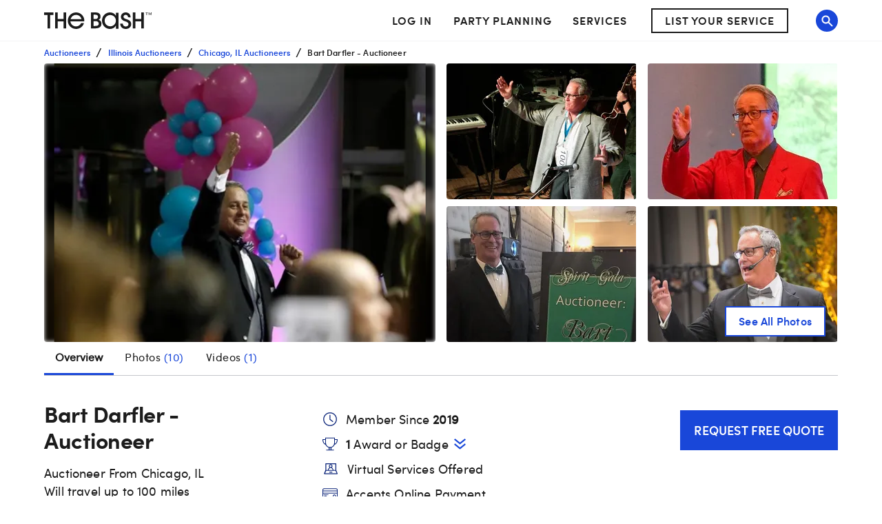

--- FILE ---
content_type: application/javascript; charset=UTF-8
request_url: https://www.thebash.com/_next/static/chunks/5564-52a3d8e92deb83bb.js
body_size: 24110
content:
(self.webpackChunk_N_E=self.webpackChunk_N_E||[]).push([[5564],{30117:function(e,t,i){"use strict";i.d(t,{Z:function(){return b}});var r=i(85893),n=i(67294),s=i(45697),a=i.n(s),l=i(2664),o=i(87300),c=i(77527),d=i(69271),u=i(25239),p=i(94048),m=i(9338);let g=e=>{let{items:t}=e,i={"@context":"http://schema.org","@type":"BreadcrumbList",itemListElement:t.filter(e=>!1!==e.crawlable).map((e,t)=>{let{path:i,label:r}=e;return{"@type":"ListItem",position:t+1,item:{name:r,id:i?"https://".concat(m.gmConfig.domains.www).concat(i):"",url:i?"https://".concat(m.gmConfig.domains.www).concat(i):""}}})};return(0,r.jsx)(p.Z,{data:i})};g.propTypes={items:a().arrayOf(a().shape({path:a().string,label:a().string})).isRequired};var x=i(12032);let h=(0,c.ZP)(o.Z)(e=>{let{theme:t}=e;return{".MuiBreadcrumbs-root":{padding:"8px 0",marginBottom:0},".MuiBreadcrumbs-li":{...t.fontSizes[12],fontFamily:t.fonts.semibold,margin:0,overflow:"hidden",textOverflow:"ellipsis",whiteSpace:"nowrap"},".MuiBreadcrumbs-separator":{margin:"0 8px",lineHeight:"16px"},"&.mobileOnly":{[t.breakpoints.up("sm")]:{display:"none"}},"&.desktopOnly":{[t.breakpoints.down("md")]:{display:"none"}}}}),f=(0,c.ZP)(d.Z)(e=>{let{theme:t}=e;return{...t.fontSizes[12],fontFamily:t.fonts.semibold,margin:"0",overflow:"hidden",textOverflow:"ellipsis",whiteSpace:"nowrap"}}),j=e=>{let{items:t}=e,i=(0,l.I0)(),s=e=>{i((0,x.cY)(e))},a=t.map((e,t)=>{let{label:i,path:a,...l}=e;return a?(0,n.createElement)(u.Z,{path:a,...l,key:i,onClick:()=>s(t+1)},(0,r.jsx)(f,{variant:"smallMenu",sx:{padding:"8px 0",marginBottom:0},children:i})):(0,r.jsx)(f,{variant:"smallMenu",children:i},i)});return(0,r.jsxs)(r.Fragment,{children:[(0,r.jsx)(g,{items:t}),(0,r.jsx)(h,{maxItems:3,itemsAfterCollapse:3,itemsBeforeCollapse:0,"aria-label":"breadcrumb",className:"mobileOnly",children:a}),(0,r.jsx)(h,{maxItems:t.length,itemsAfterCollapse:t.length,itemsBeforeCollapse:0,"aria-label":"breadcrumb",className:"desktopOnly",children:a})]})};j.propTypes={items:a().arrayOf(a().shape({path:a().string,nextPath:a().string,label:a().string.isRequired,crawlable:a().bool})).isRequired};var b=n.memo(j)},50436:function(e,t,i){"use strict";var r=i(85893);i(67294);var n=i(69271),s=i(22878),a=i(53450);let l=e=>{let{sx:t}=e;return(0,r.jsx)(n.Z,{variant:"small",sx:e=>({marginLeft:1,marginRight:1,fontFamily:e.fonts.bold,fontWeight:"bold",...(0,s.Z)(e,t)}),children:"•"})};l.propTypes={sx:a.Z},l.defaultProps={sx:{}},t.Z=l},9602:function(e,t,i){"use strict";i.d(t,{n:function(){return d}});var r=i(85893);i(67294);var n=i(45697),s=i.n(n),a=i(2664),l=i(13625),o=i(53450);let c=e=>{let{isLoading:t,onClick:i,testId:n,hideLoadMore:s,sx:o}=e,c=(0,a.I0)();return s?null:(0,r.jsx)(l.Z,{loading:t,onClick:()=>c(i()),sx:{width:134,height:46,fontSize:16,lineHeight:"18px",textTransform:"uppercase",...o},type:"secondary",children:"Load More"})};c.propTypes={isLoading:s().bool,onClick:s().func.isRequired,hideLoadMore:s().bool,testId:s().string,sx:o.Z},c.defaultProps={isLoading:!1,hideLoadMore:!1,testId:"load-more",sx:{}};var d=c},86475:function(e,t,i){"use strict";var r=i(85893);i(67294);var n=i(45697),s=i.n(n),a=i(90642),l=i(96788),o=i(6897),c=i(15266),d=i(30183);let u=e=>{let{value:t,label:i,handleChange:n,options:s,sx:u}=e;return(0,r.jsxs)(a.Z,{component:"span",display:"flex",alignItems:"center",sx:u,children:[(0,r.jsxs)(l.Z,{fontSize:16,children:[i,":"]}),(0,r.jsx)(o.Z,{variant:"outlined",sx:e=>({backgroundColor:e.palette.background.default,marginLeft:e.spacing(1),"& fieldset":{borderColor:e.palette.grey[500]}}),children:(0,r.jsx)(c.Z,{native:!0,sx:{height:32,paddingTop:0,paddingBottom:0,fontSize:16,"&:focus":{backgroundColor:d.Cj}},value:t,onChange:n,children:s.map(e=>(0,r.jsx)("option",{value:e.value,children:e.label},e.value))})})]})};u.propTypes={value:s().number.isRequired,label:s().string.isRequired,handleChange:s().func.isRequired,options:s().shape({label:s().string.isRequired,value:s().oneOfType([s().string,s().number]).isRequired}).isRequired,sx:s().oneOfType([s().func,s().shape({})])},t.Z=u},23569:function(e,t,i){"use strict";var r=i(85893),n=i(45697),s=i.n(n),a=i(67294),l=i(2664),o=i(90642),c=i(13625),d=i(84068),u=i(1599),p=i(59513),m=i(12032);let g=e=>{let{className:t,onClickMore:i,fadeTruncatedText:n,children:s,id:g,clickArea:x}=e,[h,f]=(0,a.useState)(!1),j=(0,l.v9)(p.eD),b=(0,l.I0)(),[y,v]=(0,a.useState)(!1),Z=y&&!h,M=(0,a.useRef)();function I(){i(),x&&b((0,m.r0)(x,h)),f(!h),h&&""!==g&&(0,u.Z)("#".concat(g),j?-60:-90,0)}return(0,a.useEffect)(()=>{let{current:e}=M,t=j?250:200;v(e.scrollHeight>t)},[j]),(0,r.jsxs)("span",{className:t,children:[(0,r.jsx)(o.Z,{ref:M,sx:e=>({whiteSpace:"pre-line",textTransform:"none",color:e.palette.text.primary,...Z?{display:"-webkit-box",overflow:"hidden",textOverflow:"ellipsis",WebkitBoxOrient:"vertical",maxHeight:"250px",WebkitLineClamp:18,[e.breakpoints.up("md")]:{maxHeight:"200px",WebkitLineClamp:9}}:{}}),children:s}),y&&(0,r.jsxs)(r.Fragment,{children:[(0,r.jsx)(o.Z,{sx:e=>({...!h&&y&&n?{background:"linear-gradient(180deg, rgba(248, 248, 248, 0.263522) 64%, ".concat(e.palette.background.default," 100%)"),height:64,marginTop:-8,position:"relative"}:{}})}),(0,r.jsx)(()=>(0,r.jsxs)(c.Z,{sx:{textTransform:"uppercase",textAlign:"left",margin:0,paddingTop:"12px",paddingLeft:0,paddingBottom:0,minWidth:h?"90px":null},type:"tertiary",onClick:I,children:[h?"VIEW LESS":"VIEW ALL"," ",(0,r.jsx)(d.C,{direction:h?"top":"bottom"})]}),{})]})]})};g.propTypes={className:s().string,children:s().node.isRequired,onClickMore:s().func,fadeTruncatedText:s().bool,id:s().string,clickArea:s().string},g.defaultProps={className:"",onClickMore:()=>{},fadeTruncatedText:!1,id:"",clickArea:""},t.Z=g},59983:function(e,t,i){"use strict";var r=i(85893);i(67294);var n=i(45697),s=i.n(n),a=i(97847),l=i(90642);let o=e=>{let{src:t,className:i,onClick:n}=e;return(0,r.jsx)(l.Z,{sx:{verticalAlign:"middle"},component:"span",className:i,onClick:n,children:(0,r.jsx)(a.Z,{src:t,cacheGetRequests:!0})})};o.propTypes={src:s().string.isRequired,className:s().string,onClick:s().func},o.defaultProps={className:"",onClick:()=>{}},t.Z=o},33800:function(e,t,i){"use strict";var r=i(85893);i(67294);var n=i(45697),s=i.n(n),a=i(41664),l=i.n(a);let o=(e,t,i)=>{t?e.preventDefault():i(e)},c=e=>{let{as:t,"data-testid":i,href:n,children:s,className:a,onClick:c,target:d,testid:u,qa:p,isDisabled:m,...g}=e;return(0,r.jsx)(l(),{as:t,href:n,testid:u||i,legacyBehavior:!0,children:(0,r.jsx)("a",{className:a,onClick:e=>o(e,m,c),onKeyPress:e=>o(e,m,c),"data-qa":p,target:d,disabled:m,...g,children:s})})};c.propTypes={as:s().oneOfType([s().string,s().shape({})]),children:s().node.isRequired,className:s().string,"data-testid":s().string,href:s().oneOfType([s().string,s().shape({})]).isRequired,isDisabled:s().bool,onClick:s().func,qa:s().string,target:s().string,testid:s().string},c.defaultProps={as:"",className:"","data-testid":null,isDisabled:!1,onClick:()=>{},qa:null,target:"_self",testid:""},t.Z=c},69790:function(e,t,i){"use strict";var r=i(85893);i(67294);var n=i(45697),s=i.n(n),a=i(90642),l=i(53450);let o=e=>{let{columns:t,gap:i,children:n,sx:s}=e,l={},o=[];for(let e=0;e<n.length;e+=1){let s=e%t;l["column".concat(s)]||(l["column".concat(s)]=[]),l["column".concat(s)].push((0,r.jsx)("div",{className:"item",style:{marginBottom:"".concat(i,"px")},children:n.filter(e=>null!=e)[e]},e))}for(let e=0;e<t;e+=1)o.push((0,r.jsx)("div",{style:{marginLeft:"".concat(e>0?i:0,"px"),flex:1},children:l["column".concat(e)]},e));return(0,r.jsx)(a.Z,{display:"flex",sx:s,children:o})};o.propTypes={columns:s().number,gap:s().number,children:s().arrayOf(s().element).isRequired,sx:l.Z},o.defaultProps={columns:3,gap:20,sx:{}},t.Z=o},93506:function(e,t,i){"use strict";i.d(t,{Z:function(){return b}});var r=i(85893),n=i(45697),s=i.n(n);i(67294);var a=i(69271),l=i(90642),o=i(33619),c=i(68306),d=i(88812),u=i(58048),p=i(33800),m=(e,t)=>!e||e.length<=t?e:"".concat(e.substring(0,t).trim(),"..."),g=i(44319),x=i(94184),h=i.n(x),f=i(53450);let j=e=>{let{profile:t,lazyLoadThumbnail:i,onClick:n,className:s}=e;return(0,r.jsx)(l.Z,{sx:e=>({"& .link":{...g.T,width:"100%",color:"inherit",backgroundColor:e.palette.background.default,borderRadius:"3px",boxSizing:"border-box",border:"1px solid transparent",maxWidth:{md:"calc(50% - 15px)",xl:"calc(25% - 22.5px)"},"&:hover":{color:"inherit",textDecoration:"none",border:"1px solid ".concat(e.palette.primary.main)}}}),children:(0,r.jsxs)(p.Z,{className:h()(["link",s]),testid:"profile-link",href:"/[dir1]/[dir2]",as:t.profileUrl,onClick:n,children:[(0,r.jsx)(u.Z,{sx:{display:"block",width:"100%",height:{xs:344,md:254},borderRadius:"3px 3px 0 0",objectFit:"cover"},lazyLoad:i,fallback:!0,src:t.thumbnailPhotoUrl||"",alt:t.shortenedDescription}),(0,r.jsxs)(l.Z,{sx:e=>({position:"relative",display:"flex",flexDirection:"column",height:151,boxSizing:"border-box",padding:e.spacing(2)}),children:[(0,r.jsxs)(l.Z,{sx:{display:"flex",flexDirection:"column"},children:[(0,r.jsx)(a.Z,{variant:"h4",sx:e=>({margin:e.spacing(0,0,1),height:48,overflow:"hidden"}),children:m(t.profileName,35)}),(0,r.jsx)(a.Z,{variant:"small",sx:{textOverflow:"ellipsis",overflow:"hidden",whiteSpace:"nowrap"},children:"".concat(t.primaryServiceName," in ").concat(t.cityName,", ").concat(t.stateOrProvinceAbbreviation)})]}),(0,r.jsxs)(l.Z,{sx:e=>({position:"absolute",bottom:24,display:"flex",alignItems:"center","& > .icon":{marginRight:.5},"& > .unit":{fontWeight:e.fontWeights.bold,...e.fontSizes[16],textTransform:"none","&:not(:last-child)":{marginRight:2}}}),children:[(0,r.jsx)(c.Z,{className:"icon"}),(0,r.jsx)(a.Z,{variant:"small",className:"unit",children:t.payRangeLow?t.payRangeLow:"Not Available"}),(0,r.jsx)(d.Z,{className:"icon"}),(0,r.jsx)(a.Z,{variant:"small",className:"unit",children:(0,o.a9)(t.minCapacity,t.maxCapacity)})]})]})]})})};j.propTypes={profile:s().shape({}).isRequired,lazyLoadThumbnail:s().bool.isRequired,onClick:s().func.isRequired,sx:f.Z},j.defaultProps={sx:{}};var b=j},4212:function(e,t,i){"use strict";i.d(t,{Z:function(){return Z}});var r=i(85893),n=i(45697),s=i.n(n),a=i(67294),l=i(94184),o=i.n(l),c=i(18745),d=i(89540),u=i(90642),p=i(55895),m=i(11032),g=i(69271),x=i(13625),h=i(44319),f=i(21022),j=i(43206),b=i(64567),y=e=>{let[t,i]=(0,a.useState)({}),r=(0,a.useCallback)(()=>{e&&e.current&&i(e.current.getBoundingClientRect())},[e]);return(0,a.useEffect)(()=>(e&&window.addEventListener("scroll",r),()=>window.removeEventListener("scroll",r)),[e,r]),t};let v=e=>{let{contactCtaText:t,onClick:i,alwaysStick:n,details:s,ctaRef:l,profile:{profileName:f,timePeriod:v,payRateLow:Z,thumbnailUrl:M}}=e,I=(0,a.useRef)(null),{y:T}=y(I),{y:w}=y(l),[A,k]=(0,a.useState)(!1),N=(0,c.Z)(),D=(0,d.Z)(N.breakpoints.up("sm")),C=(0,d.Z)(N.breakpoints.up("lg")),S=(0,j.Z)(M,45,45);return S||(S=(0,j.Z)(b.ep,45,45)),(0,a.useEffect)(()=>{let e=window.innerHeight<74+T,t=!!T,i=!!w;n?k(e||!t):i&&w>0?k(!1):t&&k(e)},[T,n,w]),(0,r.jsx)(u.Z,{ref:I,sx:e=>({height:74,display:"flex",flexDirection:"column",justifyContent:"center",backgroundColor:e.palette.blue[100],"& .stick":{...h.T,position:"fixed",bottom:0,backgroundColor:e.palette.blue[100],left:0,right:0,zIndex:1}}),children:(0,r.jsx)(u.Z,{className:o()(A&&"stick"),children:(0,r.jsx)(m.Z,{maxWidth:"xl",children:(0,r.jsxs)(u.Z,{sx:{display:"flex",justifyContent:"space-between",padding:"10px 0"},children:[C&&(0,r.jsxs)(u.Z,{sx:{alignItems:"center",display:"flex",justifyContent:"flex-start",paddingLeft:{sm:0},paddingRight:{sm:2}},children:[(0,r.jsx)(p.Z,{sx:{width:45,height:45},src:S,alt:"".concat(f," - Footer")}),(0,r.jsxs)(u.Z,{component:"section",sx:{margin:"0 0 0 12px",maxHeight:58,overflow:"hidden"},children:[(0,r.jsx)(g.Z,{variant:"h3",sx:e=>({fontSize:20,fontWeight:e.fontWeights.regular,margin:0}),children:f}),(0,r.jsx)(u.Z,{sx:{margin:0,display:"flex",alignItems:"center",fontSize:12,textTransform:"uppercase"},children:s})]})]}),(0,r.jsxs)(u.Z,{sx:{alignItems:"center",display:"flex",justifyContent:{xs:"space-between",lg:"flex-end"},width:{xs:"100%",lg:"auto"},whiteSpace:{lg:"nowrap"}},children:[!!Z&&D&&(0,r.jsxs)(g.Z,{variant:"body1",sx:{fontSize:16,margin:"0 14px 0 0",textAlign:{lg:"right"}},children:["Starting at ",(0,r.jsx)("br",{}),(0,r.jsxs)("b",{children:["$",Z.toLocaleString()," ",v]})]}),(0,r.jsx)(x.Z,{sx:{height:52,width:{xs:"100%",md:"auto"},whiteSpace:{sm:"nowrap"},padding:{sm:"6px 0",md:"6px 22px"}},onClick:i,children:t})]})]})})})})};v.propTypes={contactCtaText:s().string.isRequired,onClick:s().func.isRequired,alwaysStick:s().bool.isRequired,profile:s().shape({}).isRequired,details:f.Z.isRequired,ctaRef:s().oneOfType([s().func,s().shape({current:s().any})]).isRequired};var Z=v},6888:function(e,t,i){"use strict";i.d(t,{_:function(){return d}});var r=i(85893),n=i(67294),s=i(4212),a=i(35364),l=i(17168),o=i(77073),c=i(86755),d=n.forwardRef((e,t)=>{let{profile:i,...n}=e,{rating:d,numberOfReviews:u}=i,p=d>0;return(0,r.jsx)(s.Z,{ref:t,...n,profile:i,contactCtaText:a.A,details:(0,r.jsx)(r.Fragment,{children:p&&(0,r.jsxs)(r.Fragment,{children:[(0,r.jsx)(l.ZF,{stars:d,sx:{marginRight:"11px"}}),(0,r.jsxs)("b",{children:[(0,o.Z)(d,!0),u>0&&(0,r.jsxs)(r.Fragment,{children:["\xa0|\xa0",(0,c.Z)(u)]})]})]})})})})},92446:function(e,t,i){"use strict";i.d(t,{Z:function(){return w}});var r=i(85893);i(67294);var n=i(45697),s=i.n(n),a=i(90642),l=i(69271),o=i(17232),c=i(22980),d=i(99245),u=i.n(d),p=i(17168),m=i(50436),g=i(23569),x=i(77527),h=i(25239);let f=(0,x.ZP)(h.Z)(e=>{let{theme:t}=e;return{marginLeft:"5px",textTransform:"uppercase",height:"auto",...t.fontSizes[14],fontFamily:t.fonts.semibold,fontWeight:t.fontWeights.semibold,color:t.palette.primary.main}}),j=e=>{let{charLimit:t,content:i,path:n}=e,s=i&&i.length>t;return(0,r.jsxs)(r.Fragment,{children:[(0,r.jsx)(l.Z,{variant:"body2",sx:e=>({display:"inline",...e.fontSizes[16],fontFamily:e.fonts.light}),children:s?"".concat(i.slice(0,t).trim(),"..."):i}),s&&(0,r.jsx)(()=>(0,r.jsx)(f,{path:n,children:"View More"}),{})]})};j.propTypes={charLimit:s().number.isRequired,content:s().string.isRequired,path:s().string.isRequired};var b=i(9338),y=i(62909),v=i(94048),Z=i(11875);let M=e=>{let{review:t,profile:i}=e;return(0,r.jsx)(v.Z,{data:(0,Z.Cw)(t,i)})};M.propTypes={review:s().shape({gigRequestState:s().string.isRequired,gigRequestCity:s().string.isRequired,satisfactionScore:s().number.isRequired,clientFirstname:s().string.isRequired,clientLastNameAbbreviation:s().string.isRequired,text:s().string,dateAdded:s().string}).isRequired,profile:s().shape({profileName:s().string.isRequired,thumbnailUrl:s().string.isRequired}).isRequired};var I=i(87263);let T=e=>{let{review:t,profile:i,type:n,minimumReviewDate:s,hideRebuttal:d,hideLocation:x,...h}=e,{roundedAverage:f,clientFirstname:v,clientLastNameAbbreviation:Z,dateAdded:T,rebuttal:w,eventTypeName:A,text:k,gigRequestCity:N,gigRequestState:D}=t,C="",S="";u()(i)||(C=i.profileUrl,S=i.profileName);let R=n===y.KI.default&&w&&w.length>0&&!d,P=null==k?void 0:k.trim(),L=null==w?void 0:w.trim(),O="https://".concat(b.gmConfig.domains.www).concat(C),E=(0,o.Z)((0,c.Z)(T,new Date),"MMMM d, yyyy"),F=!s||T>s;return(0,r.jsxs)(r.Fragment,{children:[!u()(i)&&(0,r.jsx)(M,{profile:i,review:t}),(0,r.jsxs)(a.Z,{...h,children:[n!==y.KI.compact&&(0,r.jsxs)(r.Fragment,{children:[(0,r.jsxs)(a.Z,{sx:{display:"flex",alignItems:"center",flexWrap:"wrap",marginBottom:1},children:[(0,r.jsx)(p.ZF,{stars:f}),(0,r.jsxs)(l.Z,{variant:"body1",sx:e=>({fontFamily:e.fonts.semibold}),children:["Review by ",v," ",Z,"."]})]}),(0,r.jsx)(a.Z,{mb:2,children:(0,r.jsxs)(l.Z,{variant:"body2",sx:{display:"flex",alignItems:"center",flexWrap:"wrap"},children:[(0,r.jsx)(a.Z,{component:"span",sx:e=>({...e.fontSizes[16],fontFamily:e.fonts.semibold}),children:A}),F&&(0,r.jsxs)(r.Fragment,{children:[(0,r.jsx)(m.Z,{}),"Reviewed on ",E]}),!x&&(0,r.jsxs)(r.Fragment,{children:[(0,r.jsx)(m.Z,{}),"From ",N,", ",D]})]})})]}),n===y.KI.default&&(0,r.jsxs)(g.Z,{fadeTruncatedText:!0,clickArea:I.FT,children:[P,R&&(0,r.jsxs)(r.Fragment,{children:[(0,r.jsx)(a.Z,{sx:e=>({marginTop:"21px",marginLeft:"13px",width:0,height:0,borderLeft:"11px solid transparent",borderRight:"11px solid transparent",borderBottom:"18px solid ".concat(e.palette.grey[200])})}),(0,r.jsxs)(a.Z,{sx:e=>({backgroundColor:e.palette.grey[200],padding:"17px 16px"}),children:[(0,r.jsxs)(l.Z,{variant:"body1",sx:e=>({marginBottom:1,fontFamily:e.fonts.semibold}),children:[S,":"]}),L]})]})]}),n!==y.KI.default&&(0,r.jsx)(j,{content:P,charLimit:200,path:O})]})]})};T.propTypes={type:s().oneOf(Object.values(y.KI)),hideRebuttal:s().bool,hideLocation:s().bool,minimumReviewDate:s().string},T.defaultProps={type:y.KI.default,hideRebuttal:!1,hideLocation:!1,minimumReviewDate:null};var w=T},120:function(e,t,i){"use strict";var r=i(85893);i(67294);var n=i(45697),s=i.n(n),a=i(92446);let l=e=>{let{reviews:t,profile:i}=e;return(0,r.jsx)(r.Fragment,{children:t.map(e=>(0,r.jsx)(a.Z,{review:e,profile:i,sx:{marginBottom:5}},e.id))})};t.Z=l,l.propTypes={reviews:s().arrayOf(s().shape({})).isRequired,profile:s().shape({}).isRequired}},562:function(e,t,i){"use strict";i.d(t,{Z:function(){return m}});var r=i(85893);i(67294);var n=i(45697),s=i.n(n),a=i(1216),l=i(97847),o=i(77527),c=i(18745);let d=(0,o.ZP)(l.Z,{shouldForwardProp:e=>"color"!==e&&"hover"!==e})(e=>{let{color:t,hover:i}=e;return{"& path":{fill:t},"&:hover path":{fill:i}}}),u=e=>({white:{color:e.palette.dark.text,hover:e.palette.blue[100]},blue:{color:e.palette.primary.main,hover:e.palette.blue[500]}}),p=e=>{let{type:t,color:i,lazyLoad:n}=e,s=u((0,c.Z)())[i],l="/images-next/social-links/".concat(t,".svg");return n?(0,r.jsx)(a.ZP,{children:(0,r.jsx)(d,{src:l,color:s.color,hover:s.hover})}):(0,r.jsx)(d,{src:l,color:s.color,hover:s.hover})};p.propTypes={type:s().oneOf(["facebook","facebook-white","twitter","link","instagram","pinterest","tiktok"]).isRequired,color:s().oneOf(["white","blue"]).isRequired,lazyLoad:s().bool},p.defaultProps={lazyLoad:!0};var m=p},67367:function(e,t,i){"use strict";i.d(t,{Z:function(){return y}});var r=i(85893),n=i(45697),s=i.n(n),a=i(67294),l=i(74855),o=i(2664),c=i(69135),d=i(90642),u=i(95639),p=i(52857),m=i(29047),g=i(77527),x=i(562),h=i(12032),f=i(53450);let j=(0,g.ZP)(d.Z)(e=>{let{theme:t}=e;return{cursor:"pointer",display:"inline-block",marginRight:t.spacing(2),"&:last-child":{marginRight:0}}}),b=e=>{let{color:t,description:n,imageSrc:s,url:g,sx:f}=e,b=(0,o.I0)(),[y,v]=(0,a.useState)(!1),Z=(0,c.useAmp)(),M=()=>{void 0!==i.g.PinUtils&&i.g.PinUtils.pinOne({url:g,media:s,description:n})},I=()=>{M(),b((0,h.yA)("Pinterest"))};return(0,r.jsxs)(r.Fragment,{children:[(0,r.jsxs)(d.Z,{sx:f,children:[!Z&&(0,r.jsx)(j,{component:"a",className:"test-pinterest",role:"link",tabIndex:0,onKeyDown:e=>{13===e.keyCode&&I()},onClick:I,"aria-label":"Share on Pinterest",children:(0,r.jsx)(x.Z,{type:"pinterest",color:t})}),(0,r.jsx)(j,{component:"a",href:"http://www.facebook.com/sharer/sharer.php?u=".concat(encodeURI(g)),target:"_blank",rel:"nofollow noopener noreferrer",className:"test-facebook",onClick:()=>{b((0,h.yA)("Facebook"))},"aria-label":"Share on Facebook",children:(0,r.jsx)(x.Z,{type:"facebook-white",color:t})}),!Z&&(0,r.jsx)(l.CopyToClipboard,{text:g,onCopy:()=>{v(!0),b((0,h.yA)("Copy Link"))},children:(0,r.jsx)(j,{component:"span",children:(0,r.jsx)(x.Z,{type:"link",color:t})})})]}),(0,r.jsx)(m.Z,{anchorOrigin:{vertical:"bottom",horizontal:"left"},open:y,autoHideDuration:3e3,onClose:()=>v(!1),ContentProps:{"aria-describedby":"message-id"},message:(0,r.jsx)("span",{id:"message-id",children:"Copied to clipboard"}),action:[(0,r.jsx)(p.Z,{"aria-label":"close",color:"inherit",onClick:()=>v(!1),size:"large",children:(0,r.jsx)(u.Z,{})},"close")]})]})};b.propTypes={className:s().string,color:s().oneOf(["white","blue"]),description:s().string.isRequired,imageSrc:s().string.isRequired,url:s().string.isRequired,sx:f.Z},b.defaultProps={className:"",color:"white",sx:{}};var y=b},51968:function(e,t,i){"use strict";i.d(t,{A:function(){return r}});let r="[data-uri]";t.Z={desktop:"https://media-api.xogrp.com/images/67ff73e7-e380-4c77-88ae-9800fd5c9b4e",mobile:"https://media-api.xogrp.com/images/b1353065-db1e-496c-988a-e3182b5bf75c"}},54009:function(e,t,i){"use strict";i.d(t,{CU:function(){return x},Ec:function(){return o},M2:function(){return c},OI:function(){return l},Pk:function(){return r},RX:function(){return m},Sz:function(){return u},Uq:function(){return s},bn:function(){return f},ge:function(){return g},p3:function(){return a},rY:function(){return n},vG:function(){return p},wV:function(){return d},zu:function(){return h}});let r="Search Results",n="Vendor Directory",s="Profile",a="Profile Reviews",l="All Venues",o="Theme Hub",c="Article Tag",d="Article Hub",u="Article",p="Theme",m="Events",g="Homepage",x="Rising Star",h="Guarantee",f="FAQ"},97409:function(e,t,i){"use strict";i.d(t,{X:function(){return r}});let r={ORIGINAL:"Original",PROFILE:"Profile",FEATURED_PROFILE:"FeaturedProfile",GALLERY:"Gallery",SEARCH_THUMBNAIL:"SearchThumbnail",TEMP_PROFILE:"TemporaryProfile",TEMP_THUMBNAIL:"TemporaryThumb"}},19426:function(e,t,i){"use strict";i.d(t,{GD:function(){return n},VH:function(){return r},Xx:function(){return s}});let r={RECOMMENDED:1,RATINGS:2,DATE:3},n={[r.RECOMMENDED]:"Recommended",[-r.RATINGS]:"Ratings: High to Low",[r.RATINGS]:"Ratings: Low to High",[-r.DATE]:"Date: Newest to Oldest",[r.DATE]:"Date: Oldest to Newest"},s=[{label:"Recommended",value:r.RECOMMENDED},{label:"Ratings: High to Low",value:-r.RATINGS},{label:"Ratings: Low to High",value:r.RATINGS},{label:"Date: Newest to Oldest",value:-r.DATE},{label:"Date: Oldest to Newest",value:r.DATE}]},33408:function(e,t,i){"use strict";var r=i(99245),n=i.n(r);t.Z=function(e){let t=arguments.length>1&&void 0!==arguments[1]?arguments[1]:null,i=arguments.length>2&&void 0!==arguments[2]?arguments[2]:null;if(n()(e))throw Error("Page Name must be defined");return{pageName:e,pageViewProps:t,pageLevelBaseProps:{...i,name:e}}}},69882:function(e,t,i){"use strict";i.d(t,{Z:function(){return s}});var r=i(67294),n=i(34294);function s(){(0,r.useEffect)(()=>{(0,n.Z)(),window.initPinterestWidgets&&window.initPinterestWidgets()},[])}},34294:function(e,t,i){"use strict";function r(){window.performance&&0!==window.performance.getEntriesByName("start navigation").length&&(window.performance.clearMarks("finish navigation"),window.performance.mark("finish navigation"),window.performance.measure("frontEnd navigation","start navigation","finish navigation"))}i.d(t,{Z:function(){return r}})},37513:function(e,t,i){"use strict";var r=i(64748),n=i.n(r),s=i(28801),a=i.n(s);t.Z=(e,t,i,r,s)=>{if(a()(t)||a()(i))return null;let l=n()(t)||0===t,o=n()(i)||0===i,c=r?t+(r-t%r):t,d=s?i+(s-i%s):i,u=-1===e.indexOf("~")?"~":"-";return l||o?e:"".concat(e).concat(u,"sc_").concat(c,".").concat(d)}},49773:function(e,t,i){"use strict";i.d(t,{P:function(){return l},l:function(){return o}});var r=i(99245),n=i.n(r),s=i(56007),a=i(62909),l=e=>{var t;let i,r,l;if(!e)return null;let o=(0,s.Z)(e),c=a.kO[o],d=null;return o===a.OF&&(d=!n()(e.calendarEntries)&&e.calendarEntries.some(e=>e.isUnavailable)),{acceptsOnlinePayments:o===a.OF?e.hasActiveGigPayAccount:null,availableFor:o===a.OF?e.gigsDesired:null,availableForVirtualEvents:o===a.OF?e.includeInVirtualEvents:null,avgStarRating:o===a.OF?e.rating:null,guestMaxCapacity:e.maxCapacity,guestMinCapacity:e.minCapacity,numAwards:o===a.OF?(null==(i=e.awards)?void 0:i.length)||0:null,hasBlackoutDates:d,hasDescription:!n()(e.description),hasFloorPlan:e.venue&&!!e.venue.sampleFloorPlanFileUrl,hasPackages:e.venue&&!!e.venue.samplePackageFileUrl,hasRelatedSpaces:o===a.OF?null:!n()(e.associatedAccounts),numRelatedProfiles:o===a.OF?(null==(r=e.relatedProfiles)?void 0:r.length)||0:null,numSongList:o===a.OF?(null==(l=e.songList)?void 0:l.length)||0:null,hasUpcomingEvents:e.venue?null:e.upcomingEventTotal,hasPastEvents:e.venue?null:e.pastEventTotal,hasWebsiteUrl:e.venue&&!!e.venue.website,memberId:e.id,memberTier:e.membershipLevel,numAudio:e.venue?null:void 0===(t=e.numberOfAudioTracks)?0:t,numBookings:o===a.OF&&e.numberOfBookings||null,numPhotos:void 0===e.numberOfPhotos?0:e.numberOfPhotos,numReviews:o===a.OF?e.numberOfReviews:null,numVideos:void 0===e.numberOfVideos?0:e.numberOfVideos,priceStartingAt:e.payRateLow,priceStartingAtInterval:o===a.OF?e.timePeriod:null,primaryCategory:e.primaryServiceType.personForm,primaryCity:e.city.name,primaryState:e.city.stateOrProvince.name,profileName:e.profileName,profileType:c,associatedAccounts:e.relatedProfiles,serviceAttributes:e.serviceAttributes,servicesList:o===a.OF?e.providedServiceTypes:null,squareFootage:o===a.g6?e.squareFootage:null,travelRadius:o===a.OF?e.mileage:null,venueId:e.venue&&e.venue.id,firstAiDescription:e.firstAIAssistedDescriptionDate,mostRecentAiDescription:e.lastAIAssistedDescriptionDate}},o=e=>e?{memberID:e.id||null,primaryCategory:e.primaryServiceType.personForm||null,primaryCity:e.city.name||null,primaryState:e.city.stateOrProvince.name||null,profileName:e.profileName||null,numReviews:e.numberOfReviews||null,numBookings:e.verifiedBookingsCount||null,avgStarRating:e.rating||null,firstAiDescription:e.firstAIAssistedDescriptionDate||null,mostRecentAiDescription:e.lastAIAssistedDescriptionDate||null}:null},12954:function(e,t,i){"use strict";var r=i(56007),n=i(62909),s=i(65716);t.Z=function(e){let t=arguments.length>1&&void 0!==arguments[1]&&arguments[1];if((0,r.Z)(e)===n.g6){let{venue:{market:{displayName:i,fileName:r}}}=e;return[{path:"/venues",nextPath:"/venues",label:"Event Venues"},{path:"/search/venue-".concat(r),nextPath:"/search/[slug]",label:"".concat(i," Event Venues")},{path:"/search/venue-".concat(r,"?venueType=").concat(e.primarySearchPageLookupInfo.serviceType.fileName),nextPath:"/search/[slug]",label:"".concat(e.primarySearchPageLookupInfo.serviceType.pluralForm),crawlable:!1},{label:e.profileName,path:t?e.profileUrl:null,nextPath:t?"/[dir1]/[dir2]":null}]}let{primarySearchPageLookupInfo:{serviceType:i,location:a,searchString:l}}=e,o=[];if(i.isSingleSearchPage){let e=(0,s.e6)({serviceType:i,searchCategoryId:i.id});o.push({path:e,nextPath:"/search/[slug]",label:i.pluralForm})}else{let e=(0,s.e6)({serviceType:i,searchCategoryId:i.id});o.push({path:e,nextPath:e,label:i.pluralForm});let t=(0,s.gD)({serviceType:i,searchLocation:a});o.push({path:t,nextPath:"/search/[slug]",label:"".concat(a.stateOrProvince.displayName," ").concat(i.pluralForm)}),o.push({label:"".concat(a.displayName," ").concat(i.pluralForm),path:"/search/".concat(l),nextPath:"/search/[slug]"})}return o.push({label:e.profileName,path:t?e.profileUrl:null,nextPath:t?"/[dir1]/[dir2]":null}),o}},73589:function(e,t,i){"use strict";var r=i(43206);t.Z=function(e){let t=arguments.length>1&&void 0!==arguments[1]?arguments[1]:null;return{desktop:(0,r.Z)(e,540,420,!0,t),mobile:(0,r.Z)(e,360,"h",!0,t)}}},33352:function(e,t,i){"use strict";var r=i(56007),n=i(62909);t.Z=e=>{switch((0,r.Z)(e)){case n.OF:return"".concat(e.primaryServiceType.personForm," from ").concat(e.city.displayName);case n.g6:return"".concat(e.primaryServiceType.personForm," in ").concat(e.city.displayName);default:return""}}},56007:function(e,t,i){"use strict";var r=i(62909);t.Z=e=>(null==e?void 0:e.venue)?r.g6:r.OF},48997:function(e,t,i){"use strict";i.d(t,{$:function(){return a},B:function(){return n}});var r=i(29764),n=(e,t)=>e?0===e.numberOfReviews?(0,r.b)(e.profileUrl,!0):a(e,"feedback",t):null,s=i(36640),a=function(e){let t=arguments.length>1&&void 0!==arguments[1]?arguments[1]:null,i=arguments.length>2&&void 0!==arguments[2]?arguments[2]:{};if(!e||!e.redirectUrl)return null;let n=e.redirectUrl;return t&&-9!==e.memberLevel&&(n+="/".concat(t)),(0,r.b)((0,s.Z)({pathname:n,query:i}),!0)}},29764:function(e,t,i){"use strict";i.d(t,{b:function(){return r}}),i(2669),i(9338);let r=(e,t)=>({redirect:{destination:e,permanent:t}})},36640:function(e,t){"use strict";t.Z=function(e){let{pathname:t,query:i}=e,r=!(arguments.length>1)||void 0===arguments[1]||arguments[1],n=Object.entries(i).filter(e=>{let[t]=e;return Object.prototype.hasOwnProperty.call(i,t)}).filter(e=>{let[,t]=e;return r||t}).map(e=>{let[t,i]=e;return encodeURI("".concat(t,"=").concat(i))}).join("&");return"".concat(t).concat(n?"?":"").concat(n)}},32351:function(e,t,i){"use strict";i.d(t,{B8:function(){return u},BE:function(){return l},y$:function(){return d}});var r=i(85893);i(67294);var n=i(17168),s=i(77073),a=i(86755),l=function(e){let t=arguments.length>1&&void 0!==arguments[1]?arguments[1]:{},{rating:i,numberOfReviews:l}=e,o=l>0;return i>0?{icon:e=>(0,r.jsx)(n.ZF,{stars:i,sx:t,...e}),detail:()=>(0,r.jsxs)(r.Fragment,{children:["Avg ",(0,r.jsx)("b",{children:(0,s.Z)(i)}),o&&(0,r.jsxs)(r.Fragment,{children:["\xa0|\xa0",(0,r.jsx)("b",{children:(0,a.Z)(l)})]})]})}:null},o=i(88532),c=i(18878),d=e=>{let{showPriceRange:t,payRateLow:i,timePeriod:n}=e;return t?{icon:e=>(0,r.jsx)(o.DollarCircleIcon,{...e}),detail:()=>(0,r.jsxs)(r.Fragment,{children:["Starting at ",(0,r.jsxs)("b",{children:["$",(0,c.Z)(i,!0,n)]})]})}:null},u=e=>{let{verifiedBookingsCount:t}=e;return t>0?{icon:e=>(0,r.jsx)(o.VerifiedIcon,{...e}),detail:()=>(0,r.jsxs)(r.Fragment,{children:[(0,r.jsx)("b",{children:t})," Verified Booking",t>1?"s":""]})}:null}},77073:function(e,t){"use strict";t.Z=function(e){let t=arguments.length>1&&void 0!==arguments[1]&&arguments[1];return e>0?"".concat(t?"Avg":""," ").concat(e.toFixed(1)):null}},86755:function(e,t){"use strict";t.Z=e=>e>0?"".concat(e," Review").concat(e>1?"s":""):null},92418:function(e,t,i){"use strict";i.d(t,{Z:function(){return n}});var r=i(11201);async function n(e){return e.dispatch(r.uR),e.sagaTask.toPromise()}},71994:function(e,t,i){"use strict";i.d(t,{FZ:function(){return c},GP:function(){return l},YI:function(){return u},cZ:function(){return d},sp:function(){return o}});var r=i(45697),n=i.n(r),s=i(74506),a=i(21022);let l=n().shape({city:n().shape({displayName:n().string.isRequired}),id:n().number.isRequired,photos:n().array.isRequired,primaryServiceType:n().shape({name:n().string.isRequired}),profileName:n().string.isRequired}),o={defaultTab:n().number,profile:l.isRequired,serviceAttributes:n().arrayOf(s.Z)},c={defaultTab:0,serviceAttributes:[]},d={...o,children:a.Z,footer:a.Z,onCheckAvailability:n().func.isRequired,trackImpressions:n().func,summary:n().elementType.isRequired,stickyFooter:n().elementType.isRequired,trackProfileTabClick:n().func,breadcrumbs:n().array.isRequired},u={...c,children:null,footer:null,trackImpressions:()=>{},trackProfileTabClick:()=>{}};n().shape(l)},74506:function(e,t,i){"use strict";var r=i(45697),n=i.n(r);t.Z=n().shape({id:n().number.isRequired,parentId:n().number,title:n().string,pluralTitle:n().string,conceptScheme:n().string,slug:n().string.isRequired})},44319:function(e,t,i){"use strict";i.d(t,{T:function(){return r}});let r={boxShadow:"0 2px 6px 0 rgba(195,195,195,0.50)"}},30183:function(e,t,i){"use strict";i.d(t,{Cj:function(){return u},Fs:function(){return p},PT:function(){return s},Qk:function(){return m},S$:function(){return c},__:function(){return a},aq:function(){return l},fq:function(){return n},je:function(){return r},k6:function(){return d},tb:function(){return o}});let r="#63C2CE",n="#086672",s="#797A7C",a="#D0D0D0",l="#F0F0F0",o="#F3F3F3",c="#FCFCFC",d="#F8F8F8",u="#FFFFFF",p="rgba(0,0,0,0)",m=["#76CAD4",r,"#3DB2C1",n,"#D44D0D","#F26522","#F3763A","#FCE2D5","#FFF2F2","#3C3C3C","#4F4F4F","#A1A1A1",a,l,o,c,u,p,"#ffcf00","#b8d0ff","#03143d"]},94424:function(e,t,i){"use strict";var r=i(85893);i(67294);var n=i(45697),s=i.n(n),a=i(2664),l=i(60762),o=i(81359),c=i(71919),d=i(37093),u=i(69271),p=i(17168),m=i(86755),g=i(43206),x=i(22878),h=i(53450);let f=e=>{let{profile:t,onDispatch:i,sx:n}=e,{stars:s,thumbnailUrl:h,profileName:f,numberOfReviews:j,primaryServiceType:b,cityState:y,canonicalProfileDirectory:v}=t,Z=(0,a.I0)(),M=()=>{i&&Z(i(t))};return(0,r.jsx)(l.Z,{sx:e=>({border:"1px solid #D9DAE0",boxShadow:e.constants.boxShadows.main,borderRadius:"3px",width:"100%",overflow:"hidden","&:hover, &:active":{boxShadow:e.constants.boxShadows.darker},...(0,x.Z)(e,n)}),children:(0,r.jsxs)(o.Z,{href:v,onClick:()=>M(),sx:{display:"flex",flexDirection:"column","&:hover":{backgroundColor:"none",color:"black",textDecoration:"none"},"&:hover $focusHighlight":{opacity:0}},children:[(0,r.jsx)(d.Z,{sx:{width:110,height:110,borderRadius:"50%",margin:"0 auto",marginTop:2.5},image:(0,g.Z)(h,110,110),title:f}),(0,r.jsxs)(c.Z,{sx:{margin:"0 auto",padding:2,display:"flex",flexDirection:"column",justifyContent:{xs:"flex-end",md:"flex-start"},height:{md:180}},children:[(0,r.jsx)(u.Z,{variant:"h4",component:"p",sx:{lineHeight:1.25,textTransform:"none",margin:0,letterSpacing:0,textAlign:"center",display:"-webkit-box",overflow:"hidden",textOverflow:"ellipsis",WebkitBoxOrient:"vertical",maxHeight:50,WebkitLineClamp:{xs:1,md:2},minHeight:{md:50}},children:f}),(b||y.trim().length>1)&&(0,r.jsx)(u.Z,{gutterBottom:!0,component:"p",variant:"small",sx:{lineHeight:1.2,margin:"8px auto 0",textAlign:"center",textTransform:"uppercase",display:"-webkit-box",overflow:"hidden",textOverflow:"ellipsis",WebkitBoxOrient:"vertical",maxHeight:"28px",WebkitLineClamp:2,height:{md:"28px"}},children:(()=>{let e=b&&b.personForm?"".concat(b.personForm.trim()):"",t=e&&y.trim().length>1?" in ":"",i=y.trim().length>1?y:"";return"".concat(e," ").concat(t," ").concat(i)})()}),s>0&&(0,r.jsx)(p.ZF,{stars:s,sx:{justifyContent:"center",margin:"1rem auto 0"}}),(0,r.jsx)(u.Z,{component:"p",variant:"small",sx:{margin:"8px auto 0",textAlign:"center",textTransform:"uppercase"},children:(0,m.Z)(j)})]})]})})};f.propTypes={profile:s().shape({stars:s().number,thumbnailUrl:s().string.isRequired,profileName:s().string.isRequired,numberOfReviews:s().number,primaryServiceType:s().shape({personForm:s().string}),cityState:s().string,canonicalProfileDirectory:s().string.isRequired}).isRequired,onDispatch:s().func,sx:h.Z},f.defaultProps={onDispatch:null,sx:{}},t.Z=f},89455:function(e,t,i){"use strict";i.d(t,{ez:function(){return v},Z_:function(){return eN},kt:function(){return X},Wr:function(){return eF},KX:function(){return L},lM:function(){return eU},Id:function(){return U},m2:function(){return ec},$0:function(){return h},EZ:function(){return z},Iu:function(){return W},J0:function(){return k},tv:function(){return m},hb:function(){return p}});var r=i(85893),n=i(67294),s=i(45697),a=i.n(s),l=i(69271),o=i(90642),c=i(68573),d=i(77527),u=i(53450);let p={left:a().node,right:a().node,subTitle:a().string,title:a().string,titleCaption:a().string,titleVariant:a().oneOf(["h1","h2"])},m={left:null,right:null,subTitle:null,title:null,titleCaption:null,titleVariant:"h2"},g=(0,d.ZP)(l.Z)(e=>{let{theme:t}=e;return{textTransform:"none",margin:"0 0 16px",color:t.palette.text.primary}}),x=e=>{let{left:t,right:i,sectionName:n,subTitle:s,title:a,titleCaption:d,titleVariant:u,sxTitle:p,sxSubtitle:m}=e;return(0,r.jsx)(o.Z,{sx:e=>({overflowWrap:"break-word",marginBottom:7}),role:"region","aria-labelledby":n,children:(0,r.jsxs)(c.ZP,{container:!0,spacing:0,sx:e=>({marginLeft:0,marginRight:0,"& > div:first-child":{padding:"12px 20px 12px 0",[e.breakpoints.down("md")]:{paddingTop:0,paddingRight:0}},"& > div:last-child":{padding:"12px 0 12px 20px",[e.breakpoints.down("md")]:{paddingLeft:0}}}),children:[(0,r.jsxs)(c.ZP,{item:!0,xs:12,md:4,children:[(0,r.jsxs)(g,{variant:u,id:n,sx:p,children:[a,"\xa0",d&&(0,r.jsx)(l.Z,{sx:{mt:2,display:"block"},variant:"body1",component:"span",children:d})]}),(0,r.jsx)(g,{variant:"body1",sx:m,children:s}),t&&t]}),(0,r.jsx)(c.ZP,{item:!0,xs:12,md:8,children:i&&i})]})})};x.propTypes={...p,sectionName:a().string.isRequired,sxTitle:u.Z,sxSubtitle:u.Z},x.defaultProps={...m,sxTitle:{},sxSubtitle:{}};var h=x,f=i(23569),j=i(62909),b=i(87263);let y=e=>{let{profile:t,...i}=e;return t.description?(0,r.jsx)(h,{...i,sectionName:j.QQ,right:(0,r.jsx)(f.Z,{contentLength:t.description.length,fadeTruncatedText:!0,clickArea:b.dw,children:(0,r.jsx)(l.Z,{variant:"body1",children:t.description})})}):null};y.propTypes={...p,profile:a().shape({}).isRequired,onClickMore:a().func},y.defaultProps={...m,onClickMore:()=>{}};var v=n.memo(y),Z=i(13625),M=i(56007),I=i(33352);let T=(0,d.ZP)(c.ZP)({paddingTop:1.5,paddingBottom:1.5}),w=(0,d.ZP)(Z.Z)(e=>{let{theme:t}=e;return{float:"right",[t.breakpoints.down("md")]:{width:"100%"}}}),A=n.forwardRef(function(e,t){let{contactCtaText:i,details:n,onContactClick:s,profile:a,...l}=e,d=(0,M.Z)(a),u=null,p=(0,I.Z)(a);return d===j.OF&&(u="Will travel up to ".concat(a.mileage," miles")),(0,r.jsx)(h,{...l,title:a.profileName,titleCaption:p,subTitle:u,sectionName:j.eW,titleVariant:"h1",right:(0,r.jsxs)(c.ZP,{container:!0,spacing:0,sx:{padding:"12px 0"},children:[(0,r.jsx)(T,{item:!0,xs:12,md:6,children:n&&n}),(0,r.jsx)(T,{item:!0,xs:12,md:6,children:(0,r.jsx)(o.Z,{ref:t,children:(0,r.jsx)(w,{onClick:s,children:i})})})]}),sxTitle:{textTransform:"capitalize",margin:0},sxSubtitle:{whiteSpace:"pre-wrap"}})});A.propTypes={...p,contactCtaText:a().string.isRequired,details:a().node.isRequired,onContactClick:a().func.isRequired,profile:a().shape({}).isRequired},A.defaultProps={...m};var k=A,N=i(2664),D=i(99245),C=i.n(D),S=i(89062),R=i(85708);let P=e=>{let{profile:t,...i}=e,n=(0,N.I0)();if(C()(t.providedServiceTypes))return null;let s=e=>{n((0,R.gT)(e))},{providedServiceTypes:a,primarySearchPageLookupInfo:{location:{fileName:l}}}=t;return(0,r.jsx)(h,{...i,sectionName:j.UA,right:a.map(e=>(0,r.jsx)(S.Z,{name:e.personForm,path:"/search/".concat(e.fileName,"-").concat(l),onClick:()=>s(e.personForm),sx:{margin:"0 8px 8px 0"}},e.name))})};P.propTypes={...p,profile:a().shape({}).isRequired},P.defaultProps={...m};var L=P,O=i(4088),E=i(12032);let F=e=>{let{onClickMore:t,parentCategories:i,profile:n,sectionName:s,selectedAttributes:a,serviceAttributes:l,title:o,subTitle:c,...d}=e,u=(0,N.I0)();return n.serviceAttributes.length>0?(0,r.jsx)(h,{...d,sectionName:s,title:o,subTitle:c,right:(0,r.jsx)(f.Z,{fadeTruncatedText:!0,onClickMore:e=>t&&t(o)&&u((0,E.r0)(e)),id:s,children:(0,r.jsx)(O.Z,{parentCategories:i,serviceAttributes:l,selectedAttributes:a})})}):null};F.propTypes={...p,onClickMore:a().func,profile:a().shape({}).isRequired,sectionName:a().string.isRequired},F.defaultProps={...m,onClickMore:()=>{}};var z=F,q=i(97256);let B=e=>{let{profile:t,...i}=e;return t.relatedProfiles&&t.relatedProfiles.length>0?(0,r.jsx)(h,{...i,title:j.b4,subTitle:j.OP,sectionName:j.Nd,right:(0,r.jsx)(q.Z,{relatedSpaces:t.relatedProfiles})}):null};B.propTypes={...p,profile:a().shape({}).isRequired},B.defaultProps={...m};var U=B;let G=e=>{let{songList:t,...i}=e;if(!t||0===t.length)return null;let n=e=>{let t=e.title?e.title.trim():"",i=e.artist?e.artist.trim():"";return t&&i?(0,r.jsxs)(r.Fragment,{children:[(0,r.jsx)(o.Z,{component:"span",sx:e=>({fontFamily:e.fonts.bold}),children:t})," ","| ",i]}):e.title?t:i};return(0,r.jsx)(h,{...i,sectionName:j.YG,right:(0,r.jsx)(f.Z,{fadeTruncatedText:!0,children:(0,r.jsx)(o.Z,{component:"ul",sx:e=>({marginTop:"0px",[e.breakpoints.up("md")]:{columnCount:2,columnGap:"30px"}}),children:t.map((e,t)=>(0,r.jsx)(o.Z,{component:"li",margin:"0 0 8px 0",children:n(e)},t))})})})};G.propTypes={...p,songList:a().arrayOf(a().shape({artist:a().string,title:a().string,sortOrder:a().number}))},G.defaultProps={...m,songList:[]};var W=G,Q=i(1216);let Y=(0,d.ZP)(o.Z,{component:"img"})(()=>({width:"100%",height:"100%"})),V=e=>{let{award:t,className:i,lazyload:n}=e;return(0,r.jsxs)(o.Z,{sx:{width:{xs:100,md:140},height:{xs:100,md:140}},className:i,children:[n&&(0,r.jsx)(Q.ZP,{children:(0,r.jsx)(Y,{component:"img",src:t.svgUrl,alt:t.altText})}),!n&&(0,r.jsx)(Y,{component:"img",src:t.svgUrl,alt:t.altText})]})};V.propTypes={award:a().shape({year:a().string,name:a().string,imageIdentifier:a().string.isRequired,altText:a().string,howEarned:a().string,svgUrl:a().string.isRequired}).isRequired,className:a().string,lazyload:a().bool},V.defaultProps={className:"",lazyload:!0};let H=e=>{let{awards:t,...i}=e;return C()(t)?null:(0,r.jsx)(h,{...i,sectionName:j.v4,right:(0,r.jsx)(o.Z,{sx:{display:"flex",flexWrap:"wrap",width:"100%",maxWidth:"100%",gap:{xs:2,md:4},justifyContent:"left"},children:t.map(e=>(0,r.jsx)(V,{award:e},e.name))})})};H.propTypes={...p,awards:a().arrayOf(a().shape({year:a().string,name:a().string,imageIdentifier:a().string.isRequired,altText:a().string,howEarned:a().string,svgUrl:a().string.isRequired}))},H.defaultProps={...m,awards:[]};var X=H,_=i(25239),K=i(84068),J=i(55556),$=i(9602),ee=i(86475),et=i(19426),ei=i(120);let er=e=>{let{profile:t}=e,[i,s]=n.useState(null),{profileUrl:a,numberOfReviews:l,id:o}=t,c=(0,N.v9)(e=>(0,J.D3)(e,a,null,null,i)||[]),d=(0,N.v9)(e=>(0,J.oG)(e,a)),u=(0,N.I0)(),p=(0,n.useRef)();if((0,n.useEffect)(()=>{null!==i&&u((0,J.Pl)({directory:a,memberID:o,skip:0,take:p.current,sortType:i}))},[i]),C()(c)&&!d)return null;let m=c.length<l;return(0,r.jsxs)(r.Fragment,{children:[c.length>2&&(0,r.jsx)(ee.Z,{label:"Sort",value:i,handleChange:e=>{p.current=c.length;let{value:t}=e.target,i=et.GD[t];s(t),u((0,E.O6)("Reviews","Reviews Sort",{name:"Profile",ctaStyle:"dropdown",dropdownSelection:i}))},options:et.Xx,sx:{mb:"35px"}}),(0,r.jsx)(ei.Z,{reviews:c,profile:t}),(0,r.jsx)($.n,{testId:"load-more-reviews",onClick:()=>(u((0,R.i_)(b.FT)),(0,J.sN)({directory:a,memberID:o,skip:c.length,take:j.UW,sortType:i})),hideLoadMore:!m,isLoading:d,sx:{display:"flex",margin:"auto",whiteSpace:"nowrap"}})]})};er.propTypes={profile:a().shape({profileName:a().string.isRequired})};var en=i(17168),es=i(77073),ea=i(86755);let el=(0,d.ZP)(_.Z)({display:"flex",alignItems:"center"}),eo=e=>{let{profile:t,...i}=e,n=(0,N.I0)();if(!t.feedback||0===t.feedback.length)return null;let{rating:s,numberOfReviews:a}=t,c="".concat(t.profileUrl,"/feedback");return(0,r.jsx)(h,{...i,sectionName:j.jk,sxSubtitle:{marginBottom:"42px"},left:(0,r.jsxs)(o.Z,{sx:e=>({fontFamily:e.fonts.semibold,marginBottom:{xs:3.5,md:12},letterSpacing:1}),children:[(0,r.jsx)(en.ZF,{stars:s,sx:{mb:1.5}}),(0,r.jsxs)(l.Z,{variant:"body1",sx:e=>({fontFamily:e.fonts.semibold,marginBottom:1.5,letterSpacing:1}),children:[(0,es.Z)(s,!0),"\xa0|\xa0",(0,ea.Z)(a)]}),a>j.cg&&(0,r.jsx)(r.Fragment,{children:(0,r.jsxs)(el,{path:c,nextPath:"/[dir1]/[dir2]/feedback",type:"standalone",onClick:()=>{n((0,R.CS)())},children:["See all ",(0,ea.Z)(a),(0,r.jsx)(K.C,{direction:"right"})]})})]}),right:(0,r.jsx)(er,{profile:t})})};eo.propTypes={...p,profile:a().shape({}).isRequired},eo.defaultProps={...m};var ec=eo,ed=i(93454),eu=i(56319),ep=i(52359),em=i(53075),eg=i(5152),ex=i.n(eg),eh=i(9338),ef=i(570),ej=i(50436);let eb=ex()(()=>Promise.all([i.e(7898),i.e(7060)]).then(i.bind(i,49751)).then(e=>e.Calendar),{loadableGenerated:{webpack:()=>[49751]},ssr:!1}),ey=(0,d.ZP)(Z.Z)({marginBottom:16}),ev=(e,t)=>e.getFullYear()===t.getFullYear()&&e.getMonth()===t.getMonth()&&e.getDate()===t.getDate(),eZ={},eM=e=>{eZ[e.getFullYear()]?eZ[e.getFullYear()].push(e.getMonth()):eZ[e.getFullYear()]=[e.getMonth()]},eI=[],eT=e=>eI.find(t=>{let i=new Date(t.calendarDate),r=t.hasBookedEvent||t.isUnavailable;return ev(i,e)&&r}),ew={EXISTING_BOOKING:"EXISTING_BOOKING",UNAVAILABLE_DATE:"UNAVAILABLE_DATE"},eA={[ew.EXISTING_BOOKING]:"There is a booking on this date. Contact the vendor to confirm additional availability.",[ew.UNAVAILABLE_DATE]:"The vendor is unavailable on this date."},ek=e=>{let{profile:t,...i}=e,{id:s,calendarEntries:a}=t,[d,u]=(0,n.useState)(new Date),[p,m]=(0,n.useState)(new Date),[g,x]=(0,n.useState)(""),f=(0,N.I0)(),b=e=>{e.isUnavailable?x(ew.UNAVAILABLE_DATE):e.hasBookedEvent&&x(ew.EXISTING_BOOKING)};(0,n.useEffect)(()=>{let e=new Date,t=e.getFullYear(),i=e.getMonth(),r=new Date(e.getFullYear(),i+1,1).getMonth();eZ={[t]:[e.getMonth()]},0===r?eZ[t+1]=[r]:eZ[t]=[r];let n=eT(d);return n&&b(n),()=>{eZ={},eI=[]}},[]),0===eI.length&&a&&(eI=a);let y=async e=>{var t;if(m(e),f((0,R.Kk)(e)),null===(t=eZ[e.getFullYear()])||void 0===t||!t.includes(e.getMonth())){eM(e);try{let t=await ef.Z.getCalendarEntries(s,e.getMonth()+1,e.getFullYear());eI=eI.concat(t||[])}catch(e){console.error(e)}}},v=!d||g===ew.UNAVAILABLE_DATE;return(0,r.jsx)(h,{...i,sectionName:j.HF,right:(0,r.jsxs)(c.ZP,{container:!0,spacing:0,children:[(0,r.jsx)(c.ZP,{item:!0,xs:12,md:6,pt:"12px",pb:"12px",children:(0,r.jsx)(ep._,{dateAdapter:eu.H,children:(0,r.jsx)(ed.Z,{sx:{overflow:"hidden"},children:(0,r.jsx)(eb,{value:d,onChange:e=>{u(e);let t=eT(e);t?b(t):g&&x(null)},onMonthChange:y,handleRenderDate:(e,t,i)=>{let n=eI.find(t=>ev(new Date(t.calendarDate),e)),s=t[0],a=e.getMonth()===p.getMonth(),l=a&&(null==n?void 0:n.hasBookedEvent)||!1,c=e.getTime()===s.getTime(),d=a&&(null==n?void 0:n.isUnavailable)||!1;return(0,r.jsxs)(o.Z,{sx:e=>({...d?{"& > button":{textDecoration:"line-through",textDecorationColor:e.palette.grey[400],color:e.palette.grey[600],textDecorationThickness:"from-font"}}:{},...l?{display:"flex",flexWrap:"wrap",alignItems:"center",flexDirection:"column"}:{},...c?{"& *":{color:e.palette.dark.text,textDecorationColor:"".concat(e.palette.dark.text)}}:{}}),children:[(0,r.jsx)(em.H,{...i}),l&&(0,r.jsx)(ej.Z,{sx:{marginTop:"-16px",zIndex:0}})]},e)},leftArrowButtonProps:{"data-testid":"previous-month-availability","aria-label":"Previous Month Availability"},rightArrowButtonProps:{"data-testid":"next-month-availability","aria-label":"Next Month Availability"}})})})}),(0,r.jsxs)(c.ZP,{item:!0,xs:12,md:6,pt:"12px",pb:"12px",pl:{xs:0,md:5},children:[(0,r.jsx)(l.Z,{variant:"body1",sx:e=>({fontFamily:e.fonts.semibold,fontWeight:e.fontWeights.regular,marginBottom:"6px"}),children:"Choose the Date of Your Event"}),(0,r.jsxs)(l.Z,{variant:"body1",sx:{visibility:d?"visible":"hidden",marginBottom:1},children:["Date Selected: ",null==d?void 0:d.toLocaleDateString("en-US")]}),(0,r.jsx)(ey,{type:"primary",onClick:e=>{e.preventDefault(),e.stopPropagation(),f((0,R.Zd)(t,d)),window.location.assign("https://".concat(eh.gmConfig.domains.www,"/requestquote?memberId=").concat(s,"&eventDate=").concat(d.toLocaleDateString("en-US")))},disabled:v,children:j.Gy}),g&&(0,r.jsx)(l.Z,{variant:"body1",children:eA[g]})]})]})})};ek.propTypes={...p,profile:a().shape({}).isRequired},ek.defaultProps={...m};var eN=ek,eD=i(73974),eC=i(17232),eS=i(22980),eR=i(88532);let eP=e=>{let{eventType:t,startDate:i,endDate:n,city:s,state:a,venue:d,isVerifiedBooking:u}=e,p=C()(t)?d:t,m=(0,eS.Z)(i),g=(0,eS.Z)(n);return(0,r.jsx)(r.Fragment,{children:(0,r.jsxs)(c.ZP,{item:!0,sm:12,md:6,sx:{mb:{xs:0,md:1}},children:[(0,r.jsxs)(o.Z,{sx:{display:"flex",alignItems:"center",marginBottom:.5},children:[u&&(0,r.jsx)(eR.VerifiedIcon,{sx:{mr:1},alt:"The Bash Verified Event"}),(0,r.jsxs)(o.Z,{sx:e=>({...e.fontSizes[16],fontFamily:e.fonts.semibold,display:"flex",flexWrap:"wrap"}),children:[(0,r.jsxs)(o.Z,{component:"span",sx:{display:"flex",alignItems:"center"},children:[(0,eC.Z)(m,"MMMM d, yyyy")," •\xa0"]}),(0,r.jsx)("span",{children:p})]})]}),(0,r.jsxs)(l.Z,{variant:"small",sx:{display:"flex",alignItems:"center"},children:[(0,eC.Z)(m,"E")," • ",(0,eC.Z)(m,"h:mm a")," -"," ",(0,eC.Z)(g,"h:mm a")," ",s&&a&&(0,r.jsxs)(r.Fragment,{children:["• ",s,", ",a]})]})]})})};eP.propTypes={eventType:a().string,startDate:a().string.isRequired,endDate:a().string.isRequired,city:a().string,state:a().string,venue:a().string,isVerifiedBooking:a().bool.isRequired},eP.defaultProps={eventType:"",city:"",state:"",venue:""};let eL=(0,d.ZP)(Z.Z)({display:"flex",textTransform:"uppercase",margin:"12px auto 0"}),eO=e=>{let{title:t,events:i,totalEvents:n,onClick:s,isLoading:a,noEventsText:d}=e,u=(0,N.I0)(),p=(null==i?void 0:i.length)<n&&!a;return C()(i)&&C()(d)?null:(0,r.jsxs)(o.Z,{mb:4,sx:{"& .loader":{margin:"30px auto",fontSize:4,height:4,width:4}},children:[(0,r.jsx)(l.Z,{variant:"h3",mt:0,children:t}),C()(i)&&(0,r.jsx)(r.Fragment,{children:d}),!C()(i)&&(0,r.jsx)(c.ZP,{container:!0,spacing:3,children:i.map(e=>(0,r.jsx)(eP,{eventType:e.categoryName,startDate:e.eventDate,endDate:e.endDate,city:e.city,state:e.state,venue:e.venue,isVerifiedBooking:e.isAGigMastersEvent},e.eventDate))}),a&&(0,r.jsx)(eD.Z,{classes:{loader:"loader"}}),p&&(0,r.jsx)(eL,{type:"tertiary",onClick:()=>u(s()),children:"Load More"})]})};eO.propTypes={title:a().string.isRequired,events:a().arrayOf(a().shape({})),totalEvents:a().number.isRequired,onClick:a().func.isRequired,isLoading:a().bool.isRequired,noEventsText:a().string},eO.defaultProps={events:[],noEventsText:""};let eE=e=>{let{profile:t,...i}=e,n=(0,N.I0)(),{upcomingEventTotal:s,pastEventTotal:a,profileUrl:l,id:o}=t,c=(0,N.v9)(e=>(0,J.yE)(e,l)),d=(0,N.v9)(e=>(0,J.k4)(e,l)),u=(0,N.v9)(e=>(0,J.Pg)(e,l)),p=(0,N.v9)(e=>(0,J.Zw)(e,l));return 0===s&&0===a?null:(0,r.jsx)(h,{...i,sectionName:j.om,right:(0,r.jsxs)(r.Fragment,{children:[(0,r.jsx)(eO,{totalEvents:s,events:c,onClick:()=>(n((0,R.i_)("Upcoming Events")),(0,J.qe)({directory:l,memberID:o,skip:c.length,take:j.uP})),title:"Upcoming Events",isLoading:d,noEventsText:"No upcoming events"}),(0,r.jsx)(eO,{totalEvents:a,events:u,onClick:()=>(n((0,R.i_)("Past Events")),(0,J.g)({directory:l,memberID:o,skip:u.length,take:j.uP})),title:"Past Events",isLoading:p})]})})};eE.propTypes={...p,profile:a().shape({}).isRequired},eE.defaultProps={...m};var eF=eE,ez=i(94424);let eq=e=>{let{profile:t}=e;return C()(t.relatedProfiles)?null:(0,r.jsx)(c.ZP,{container:!0,spacing:3,children:t.relatedProfiles.map(e=>(0,r.jsx)(c.ZP,{item:!0,xs:12,md:6,lg:4,children:(0,r.jsx)(ez.Z,{profile:e,onDispatch:E.R$})},e.canonicalProfileDirectory))})};eq.propTypes={profile:a().shape({relatedProfiles:a().array.isRequired,profileName:a().string.isRequired,thumbnailUrl:a().string.isRequired}).isRequired};let eB=e=>{let{profile:t,...i}=e;return t.relatedProfiles.length?(0,r.jsx)(h,{...i,sectionName:j.wi,right:(0,r.jsx)(eq,{profile:t})}):null};eB.propTypes={profile:a().shape({stars:a().number,thumbnailUrl:a().string.isRequired,profileName:a().string.isRequired,numberOfReviews:a().number,primaryServiceType:a().shape({personForm:a().string}),cityState:a().string,canonicalProfileDirectory:a().string}).isRequired};var eU=eB},13142:function(e,t,i){"use strict";var r=i(85893),n=i(67294),s=i(69271),a=i(35364),l=i(9338),o=i(71994),c=i(12954),d=i(6888),u=i(7959),p=i(92938),m=i(89455),g=i(62909),x=i(1599),h=i(2664),f=i(12032),j=i(87263),b=i(1216),y=i(5152);let v=i.n(y)()(()=>Promise.resolve().then(i.bind(i,88532)).then(e=>e.VerifiedIcon),{loadableGenerated:{webpack:()=>[88532]},ssr:!1}),Z=e=>{let{profile:t}=e,i=t.upcomingEventTotal>0||t.pastEventTotal>0,o=(0,h.I0)(),y=(0,n.useCallback)(e=>{o((0,f.VM)(t,e))},[t]),Z=(0,n.useCallback)((e,i)=>{o((0,f.qp)({clickArea:i,vendor:t})),e.preventDefault(),e.stopPropagation(),window.location.assign("https://".concat(l.gmConfig.domains.www,"/requestquote?memberId=").concat(t.id))},[t]),M=n.memo(n.forwardRef(function(e,i){return(0,r.jsx)(m.J0,{ref:i,...e,contactCtaText:a.A,details:(0,r.jsx)(p.yH,{profile:t}),profile:t,onContactClick:e=>Z(e,j.MG)})})),I=n.memo(e=>(0,r.jsx)(d._,{...e,profile:t,onClick:e=>Z(e,j.vU)}));(0,n.useEffect)(()=>{window.location.hash!=="#".concat(g.om)||i||(0,x.Z)("#".concat(g.HF))},[i]);let T=(0,n.useMemo)(()=>(0,c.Z)(t),[t]);return(0,r.jsxs)(u.Gv,{...e,breadcrumbs:T,contactCtaText:a.A,onCheckAvailability:()=>{},summary:M,stickyFooter:I,trackProfileTabClick:y,children:[(0,r.jsx)(m.ez,{profile:t,title:g.Y8,subTitle:g.G7}),(0,r.jsx)(m.KX,{profile:t,title:g.iu,subTitle:g.cx}),(0,r.jsx)(m.m2,{profile:t,title:g.F_,subTitle:g.to}),(0,r.jsx)(m.kt,{awards:t.awards,title:g.S$,subTitle:g.Pc}),(0,r.jsx)(m.Iu,{songList:t.songList,title:g.bw,subTitle:g.Wl}),(0,r.jsx)(b.ZP,{children:(0,r.jsx)(m.Z_,{profile:t,title:g.wY,subTitle:g.SG,left:(0,r.jsx)(s.Z,{variant:"body1",children:"• : Booked Events"})})}),(0,r.jsx)(m.Wr,{profile:t,title:g.L7,left:(0,r.jsxs)(s.Z,{variant:"body1",sx:{display:"flex",alignItems:"center"},children:[(0,r.jsx)(v,{}),": The Bash Verified Bookings"]})}),(0,r.jsx)(m.lM,{title:g.vh,subTitle:g.WQ,profile:t})]})};Z.propTypes=o.sp,Z.defaultProps=o.FZ,t.Z=Z},92938:function(e,t,i){"use strict";i.d(t,{yH:function(){return x}}),i(13142);var r=i(85893),n=i(67294),s=i(45697),a=i.n(s),l=i(99245),o=i.n(l),c=i(80276),d=i(88532),u=i(62909),p=i(7959),m=i(32351);let g=e=>{let{profile:t}=e,{dateAdded:i,awards:n,hasActiveGigPayAccount:s,includeInVirtualEvents:a}=t;return(0,r.jsx)(p.og,{details:(()=>{let e=[],l=(0,m.BE)(t,{mr:1.5});o()(l)||e.push({...l,jumpTo:u.jk,title:u.F_});let p=(0,m.B8)(t);o()(p)||e.push({...p,jumpTo:u.om,title:u.L7}),i&&e.push({icon:e=>(0,r.jsx)(d.ClockIcon,{...e}),detail:()=>(0,r.jsxs)(r.Fragment,{children:["Member Since ",(0,r.jsx)("b",{children:i.substring(0,4)})]}),title:"Member Since"}),n.length>0&&e.push({icon:e=>(0,r.jsx)(d.TrophyIcon,{...e}),detail:()=>(0,r.jsxs)(r.Fragment,{children:[(0,r.jsx)("b",{children:n.length})," ",n.length>1?"Awards & Badges":"Award or Badge"]}),jumpTo:u.v4,title:u.S$}),a&&e.push({icon:e=>(0,r.jsx)(c.Z,{...e}),detail:()=>(0,r.jsx)(r.Fragment,{children:"Virtual Services Offered"}),title:"Virtual Services Offered"}),s&&e.push({icon:e=>(0,r.jsx)(d.CreditCardIcon,{...e}),detail:()=>(0,r.jsx)(r.Fragment,{children:"Accepts Online Payment"}),title:"Accepts Online Payments"});let g=(0,m.y$)(t);return o()(g)||e.push(g),e})()})};g.propTypes={profile:a().shape({}).isRequired};let x=n.memo(g,(e,t)=>e.profile.rating!==t.profile.rating)},97256:function(e,t,i){"use strict";i.d(t,{Z:function(){return T}});var r=i(85893);i(67294);var n=i(45697),s=i.n(n),a=i(2664),l=i(68573),o=i(90642),c=i(77527),d=i(25239),u=i(69271),p=i(59983),m=i(77565),g=i.n(m);let x=e=>{let{className:t}=e;return(0,r.jsx)(p.Z,{src:g(),className:t})};x.propTypes={className:s().string},x.defaultProps={className:""};var h=i(8735),f=i.n(h);let j=e=>{let{className:t}=e;return(0,r.jsx)(p.Z,{src:f(),className:t})};j.propTypes={className:s().string},j.defaultProps={className:""};var b=i(43206),y=i(12032),v=i(51968),Z=i(1216);let M=(0,c.ZP)(d.Z)({display:"flex","&:hover":{textDecoration:"none"}}),I=e=>{let{relatedSpaces:t}=e,i=(0,a.I0)(),n=(e,t)=>i((0,y.q6)(e,t));return(0,r.jsx)(l.ZP,{container:!0,xs:12,children:t.map(e=>(0,r.jsx)(l.ZP,{item:!0,md:12,lg:6,children:(0,r.jsxs)(M,{path:"/profiles/".concat(e.slug),onClick:()=>n("Profile Tile Click",e),nextPath:"/[dir1]/[dir2]",children:[(0,r.jsx)(o.Z,{sx:{maxHeight:95,minWidth:95,maxWidth:95,borderRadius:"3px",marginRight:"10px",overflow:"hidden"},children:(0,r.jsx)(Z.ZP,{children:(0,r.jsx)("img",{src:e.thumbnailUrl?(0,b.Z)(e.thumbnailUrl,95,95,!0):v.Z.mobile,alt:e.profileName,onError:e=>{e.target.src=v.Z.mobile}})})}),(0,r.jsxs)(o.Z,{children:[(0,r.jsx)(u.Z,{variant:"inherit",component:"p",sx:e=>({fontFamily:e.fonts.regular,fontWeight:"bold",maxHeight:43,overflow:"hidden",fontSize:18,lineHeight:1.22,marginBottom:1,color:e.palette.text.primary}),children:e.profileName}),(0,r.jsxs)(u.Z,{variant:"inherit",component:"p",sx:e=>({color:e.palette.text.primary,fontFamily:e.fonts.semibold,fontSize:11,fontWeight:700,letterSpacing:1,lineHeight:1.5,marginBottom:1,textTransform:"uppercase"}),children:[e.primaryServiceType.name," in ",e.cityState]}),(0,r.jsxs)(o.Z,{sx:e=>({display:"flex",flexWrap:"wrap","& p":{lineHeight:1.5,fontWeight:600,fontSize:11,letterSpacing:"0.66px",color:e.palette.text.primary,fontFamily:e.fonts.regular,textTransform:"uppercase",marginBottom:.5,marginRight:"10px"},"& .icon":{marginRight:"3px"}}),children:[(0,r.jsxs)(u.Z,{variant:"inherit",component:"p",children:[(0,r.jsx)(x,{className:"icon"}),(0,r.jsxs)(o.Z,{component:"span",children:["Starting at $",e.payRateLow.toLocaleString()]})]}),(0,r.jsxs)(u.Z,{variant:"inherit",component:"p",children:[(0,r.jsx)(j,{className:"icon"}),e.minCapacity&&e.minCapacity>=1?(0,r.jsxs)(o.Z,{component:"span",children:[e.minCapacity.toLocaleString()," - ",e.maxCapacity.toLocaleString()]}):(0,r.jsxs)(o.Z,{component:"span",children:["Up to ",e.maxCapacity]})]})]})]})]})},e.id))})};I.propTypes={relatedSpaces:s().arrayOf(s().shape({})).isRequired};var T=I},48617:function(e,t,i){"use strict";var r=i(85893),n=i(67294),s=i(5152),a=i.n(s),l=i(2664),o=i(87263),c=i(66202),d=i(69987),u=i(62909),p=i(25550),m=i(71994),g=i(51183),x=i(12032),h=i(7959),f=i(99042),j=i(89455),b=i(4212),y=i(12954),v=i(99245),Z=i.n(v),M=i(69271);let I=a()(()=>Promise.all([i.e(4348),i.e(1968),i.e(8637),i.e(3298)]).then(i.bind(i,18637)),{loadableGenerated:{webpack:()=>[18637]}}),T=e=>{let{profile:t,serviceAttributes:i}=e,s=(0,l.I0)(),{setOpen:a,setContent:m}=(0,g.vR)(),v=function(){let e=arguments.length>0&&void 0!==arguments[0]&&arguments[0];m((0,r.jsx)(I,{venue:t})),a(!0),s((0,x.Q7)({clickArea:e?o.vU:o.MG,venueProfile:t,venueId:t.venue.id}))},T=n.forwardRef(function(e,i){return(0,r.jsx)(j.J0,{ref:i,...e,contactCtaText:d.nw,details:(0,r.jsx)(f.pA,{profile:t}),profile:t,onContactClick:v})}),w=n.forwardRef(function(e,i){return(0,r.jsx)(b.Z,{ref:i,...e,profile:t,contactCtaText:d.nw,onClick:v,details:(0,r.jsxs)(M.Z,{textTransform:"none",children:[t.primaryServiceType.name," in ",t.city.displayName]})})}),A=!(0,p.Z)(t)||Z()(t.premiumProfiles);return(0,r.jsxs)(h.Gv,{...e,breadcrumbs:(0,y.Z)(t),footer:(0,r.jsxs)(r.Fragment,{children:[A&&(0,r.jsx)(f.ER,{profile:t}),(0,r.jsx)(f.aU,{profile:t,addTopDivider:!A})]}),trackImpressions:()=>{if(!(0,p.Z)(t)){let e=t.premiumProfiles.map((e,i)=>({memberId:e.memberID,type:"CompetitorProfile",serviceTypeId:e.primaryServiceID,TotalResults:t.premiumProfiles.count,searchPosition:i,Message:t.slug}));c.Z.trackImpressions(e)}},contactCtaText:d.nw,onCheckAvailability:v,summary:T,stickyFooter:w,trackProfileTabClick:e=>{t.venue&&s((0,x.VM)(t,e))},children:[(0,r.jsx)(j.ez,{profile:t,title:u.Kq,subTitle:u.R4,left:(0,p.Z)(t)&&(0,r.jsx)(f.$K,{profile:t})}),(0,r.jsx)(f.zQ,{profile:t,serviceAttributes:i}),(0,r.jsx)(j.Id,{profile:t})]})};T.propTypes=m.sp,T.defaultProps=m.FZ,t.Z=T},4088:function(e,t,i){"use strict";i.d(t,{Z:function(){return g}});var r=i(85893);i(67294);var n=i(45697),s=i.n(n),a=i(68573),l=i(90642),o=i(77527),c=i(69271);let d=(0,o.ZP)(l.Z)({marginLeft:0,display:"flex",flexDirection:"row-reverse",justifyContent:"flex-end"}),u=(0,o.ZP)(l.Z)(e=>{let{theme:t}=e;return{fontFamily:t.fonts.regular,...t.fontSizes[18],fontWeight:400,marginLeft:10}}),p=e=>{let{category:t,displayExcluded:i,serviceAttributes:n,selectedAttributes:s}=e,a=n.filter(e=>e.parentId===t.id);return(0,r.jsxs)(r.Fragment,{children:[(0,r.jsx)(c.Z,{variant:"h3",id:"category-".concat(t.id),sx:e=>({fontFamily:e.fonts.semibold,fontSize:20,marginTop:0}),children:t.title}),(0,r.jsxs)("dl",{children:[a.map(e=>s.map(t=>e.slug===t?(0,r.jsxs)(d,{children:[(0,r.jsx)(u,{component:"dt",id:e.slug,children:e.title},e.title),(0,r.jsx)(l.Z,{component:"dd","aria-labelledby":e.slug,sx:e=>({marginInlineStart:0,"&:before":{width:10,content:'"\\2713"',color:e.palette.primary.main,fontWeight:600,paddingRight:.5}})})]},"".concat(e.title,"-yes")):null)),i&&a.filter(e=>!s.includes(e.slug)).map(e=>(0,r.jsxs)(d,{children:[(0,r.jsx)(u,{component:"dt",id:e.slug,sx:{opacity:.7},children:e.title},e.title),(0,r.jsx)(l.Z,{component:"dd",sx:e=>({marginInlineStart:0,"&:before":{opacity:.7,width:10,content:'"\\2715"',fontWeight:400,color:e.palette.medium,paddingRight:"3px"}}),"aria-labelledby":e.slug})]},"".concat(e.title,"-no")))]},t.title)]})};p.propTypes={category:s().shape({}).isRequired,serviceAttributes:s().arrayOf(s().shape({})).isRequired,selectedAttributes:s().arrayOf(s().string).isRequired,displayExcluded:s().bool},p.defaultProps={displayExcluded:!1};let m=e=>{let{parentCategories:t,serviceAttributes:i,selectedAttributes:n}=e,s=e=>i.filter(t=>t.parentId===e.id).map(e=>e.slug),l=e=>n.includes(e);return(0,r.jsx)(r.Fragment,{children:(0,r.jsx)(a.ZP,{container:!0,xs:12,children:t.map(e=>(!e.hideWhenEmpty||s(e).some(l))&&(0,r.jsx)(a.ZP,{item:!0,xs:6,md:6,component:"section","aria-labelledby":"category-".concat(e.id),children:(0,r.jsx)(p,{category:e,serviceAttributes:i,selectedAttributes:n,displayExcluded:!e.hideWhenEmpty})},"".concat(e.title)))})})};m.propTypes={parentCategories:s().arrayOf(s().shape({})).isRequired,serviceAttributes:s().arrayOf(s().shape({})).isRequired,selectedAttributes:s().arrayOf(s().string).isRequired};var g=m},99042:function(e,t,i){"use strict";i.d(t,{aU:function(){return k},$K:function(){return j},pA:function(){return S},ER:function(){return T},zQ:function(){return p}}),i(48617);var r=i(85893);i(67294);var n=i(2664),s=i(99245),a=i.n(s),l=i(89455),o=i(12032),c=i(62909);let d=[{title:"Amenities",id:71},{title:"Features",id:70},{title:"Staff & Services",id:95},{title:"Vibes",id:109,hideWhenEmpty:!0}],u=[{title:"Courses",id:17},{title:"Serving Options",id:60},{title:"Dietary Accommodations",id:22},{title:"Regional Cuisine",id:55,hideWhenEmpty:!0}];var p=e=>{let{profile:t,serviceAttributes:i}=e,s=(0,n.I0)(),p=a()(t.serviceAttributes)?[]:t.serviceAttributes,m=e=>s((0,o.r0)(e));return(0,r.jsxs)(r.Fragment,{children:[t.serviceAttributes.length>0&&(0,r.jsx)(l.EZ,{onClickMore:m,profile:t,sectionName:c.UA,title:c.Bh,subTitle:c.Gh,parentCategories:d,serviceAttributes:i,selectedAttributes:p}),i.filter(e=>u.some(t=>t.id===e.parentId)).map(e=>e.slug).some(e=>p.includes(e))&&(0,r.jsx)(l.EZ,{onClickMore:m,profile:t,sectionName:c.I_,title:c.sm,subTitle:c.Q5,parentCategories:u,serviceAttributes:i,selectedAttributes:p})]})};i(4088),i(97256);var m=i(45697),g=i.n(m),x=i(25239),h=i(90642);let f=e=>{let{classes:t,profile:i}=e,n=[{url:i.venue.website,name:"Website"},{url:i.venue.facebook,name:"Facebook"},{url:i.venue.instagram,name:"Instagram"},{url:i.venue.twitter,name:"Twitter"}].filter(e=>e.url),s=n.length;return(0,r.jsx)(h.Z,{component:"span",sx:{marginTop:1,display:"block"},children:n.map((e,t)=>(0,r.jsxs)(h.Z,{component:"span",sx:e=>({fontSize:16,lineHeight:1.25,fontFamily:e.fonts.regular}),children:[(0,r.jsx)(x.Z,{path:e.url,onClick:()=>(0,o.BU)(i,e.name),children:e.name}),t+1<s&&(0,r.jsxs)(h.Z,{component:"span",sx:e=>({color:e.palette.grey[500]}),children:[" ","•"," "]})]},e.url))})};f.propTypes={profile:g().shape({}).isRequired};var j=f,b=i(25550),y=i(11032),v=i(69271),Z=i(93506);i(44319);let M=e=>{let{title:t,profiles:i,lazyLoadThumbnails:s,successPage:a}=e,l=(0,n.I0)(),c=e=>{l((0,o.w3)(e,a))};return(0,r.jsxs)(r.Fragment,{children:[(0,r.jsx)(v.Z,{variant:"h2",mt:0,children:t}),(0,r.jsx)(h.Z,{sx:{display:"flex",flexWrap:"wrap",gap:3},children:i.map(e=>(0,r.jsx)(Z.Z,{profile:e,lazyLoadThumbnail:s,onClick:()=>c(e)},e.memberID))})]})};M.propTypes={title:g().string.isRequired,profiles:g().arrayOf(g().shape({})).isRequired,lazyLoadThumbnails:g().bool.isRequired,successPage:g().bool},M.defaultProps={lazyLoadThumbnails:!1,successPage:!1};let I=e=>{let{profile:t,...i}=e;return(0,b.Z)(t)||a()(t.premiumProfiles)?null:(0,r.jsx)(h.Z,{sx:e=>({padding:"40px 0",backgroundColor:e.palette.grey[200]}),role:"complementary","aria-labelledby":"premium-profiles",children:(0,r.jsx)(y.Z,{maxWidth:"xl",children:(0,r.jsx)(M,{title:c.MM,profiles:t.premiumProfiles,lazyLoadThumbnails:!0})})})};I.propTypes={profile:g().shape({}).isRequired};var T=I;let w=(0,i(77527).ZP)(x.Z)(e=>{let{theme:t}=e;return{color:t.palette.primary.main}}),A=e=>{let{profile:t,addTopDivider:i,...n}=e,s=t.venue.market.fileName;return(0,r.jsx)(h.Z,{sx:e=>({padding:"0",backgroundColor:e.palette.background.default}),children:(0,r.jsx)(y.Z,{maxWidth:"xl",children:(0,r.jsxs)(h.Z,{sx:e=>({borderTop:i?"1px solid ".concat(e.palette.grey["400"]):"none",textTransform:"capitalize",overflowWrap:"break-word",marginBottom:7}),className:"test-similar-venues",role:"complementary","aria-labelledby":"similar-venues",children:[(0,r.jsx)(v.Z,{variant:"h3",className:"test-similar-venues-title",sx:e=>({fontWeight:e.fontWeights.regular,marginBottom:1.5}),id:"similar-venues",children:"Explore Similar Venues"}),(0,r.jsxs)(v.Z,{variant:"body1",children:["See All"," ",(0,r.jsx)(w,{path:"/search/venue-".concat(s,"?venueType=").concat(t.primaryServiceType.fileName),nextPath:"/search/[slug]",children:t.primaryServiceType.pluralForm})]})]})})})};A.propTypes={profile:g().shape({}).isRequired,addTopDivider:g().bool},A.defaultProps={addTopDivider:!0};var k=A,N=i(88532),D=i(7959);let C=e=>{let{profile:t,profile:{dateAdded:i,maxCapacity:n,minCapacity:s,payRateLow:a,sampleFloorPlanFileUrl:l,squareFootage:c,samplePackageFileUrl:d}}=e;return(0,r.jsx)(D.og,{details:(()=>{let e=[];return a&&e.push({icon:e=>(0,r.jsx)(N.DollarCircleIcon,{...e,alt:"Packages starting"}),detail:()=>(0,r.jsxs)(r.Fragment,{children:["Packages Starting at ",(0,r.jsxs)("b",{children:["$",a.toLocaleString()]})]})}),n&&e.push({icon:e=>(0,r.jsx)(N.GuestsIcon,{...e}),detail:()=>(0,r.jsx)(r.Fragment,{children:s?(0,r.jsxs)("span",{children:["Between ",(0,r.jsx)("b",{children:s.toLocaleString()})," and"," ",(0,r.jsx)("b",{children:n.toLocaleString()})," Guests"]}):(0,r.jsxs)("span",{children:["Up to ",(0,r.jsx)("b",{children:n})," Guests"]})})}),c&&e.push({icon:e=>(0,r.jsx)(N.SquareFeetIcon,{...e}),detail:()=>(0,r.jsxs)(r.Fragment,{children:[(0,r.jsx)("b",{children:c.toLocaleString()})," SQ Feet"]})}),i&&e.push({icon:e=>(0,r.jsx)(N.ClockIcon,{...e,alt:"Date added"}),detail:()=>(0,r.jsxs)(r.Fragment,{children:["Member Since ",(0,r.jsx)("b",{children:i.substring(0,4)})]})}),(l||d)&&e.push({icon:e=>(0,r.jsx)(N.AttachmentIcon,{...e}),detail:()=>(0,r.jsxs)(r.Fragment,{children:[l&&(0,r.jsx)(x.Z,{path:l,onClick:()=>(0,o.uO)(t,"Floor Plan"),type:"standalone",target:"_blank",rel:"nofollow",children:"Floor Plan"}),l&&d&&(0,r.jsxs)(h.Z,{component:"span",sx:e=>({color:e.palette.text.light}),children:[" ","•"," "]}),d&&(0,r.jsx)(x.Z,{path:d,onClick:()=>(0,o.uO)(t,"Packages"),type:"standalone",target:"_blank",rel:"nofollow",children:"Packages"})]})}),e})()})};C.propTypes={profile:g().shape({}).isRequired};var S=C},7959:function(e,t,i){"use strict";i.d(t,{og:function(){return ef},Gv:function(){return eu}});var r=i(85893),n=i(67294),s=i(99245),a=i.n(s),l=i(90642),o=i(69271),c=i(570),d=i(66202),u=i(30117),p=i(67367),m=i(58600),g=i(97409),x=i(81866),h=i(1599),f=i(9338),j=i(71994),b=i(45697),y=i.n(b);let v=e=>{let{classes:t,text:i,count:n}=e;return(0,r.jsxs)(r.Fragment,{children:[(0,r.jsx)("span",{children:i}),(0,r.jsxs)(l.Z,{component:"span",sx:e=>({color:e.palette.primary.main}),children:[" ","(",n,")"]})]})};v.propTypes={text:y().string.isRequired,count:y().number},v.defaultProps={count:0};var Z=i(77527),M=e=>{if(a()(e))return{};let t=e.numberOfVideos+e.numberOfAudioTracks,i=e.numberOfVideos?"Videos":"",r=e.numberOfVideos?" & ":"";return e.numberOfAudioTracks&&(i+="".concat(r,"Audio")),{text:i,count:t}},I=i(70032),T=i(28907);let w=(0,Z.ZP)(T.Z)(e=>{let{theme:t}=e;return{display:"inline-block",textTransform:"inherit",color:t.palette.text.primary,fontFamily:t.fonts.regular,fontSize:16,lineHeight:1.25,letterSpacing:"normal",opacity:1}}),A=(0,Z.ZP)(w)(e=>{let{theme:t}=e;return{letterSpacing:"0.5px"}});var k=n.memo(e=>{let{selectedTab:t,handleTabChange:i,profile:n,trackProfileTabClick:s}=e,a=M(n);return(0,r.jsxs)(I.Z,{id:"tab-indicator",value:t,onChange:i,sx:e=>({borderBottom:"1px solid ".concat(e.palette.grey[400]),marginBottom:3,"& .MuiTabs-indicator":{height:3}}),children:[(0,r.jsx)(w,{value:0,label:"Overview",onClick:()=>s("Overview")}),n.numberOfPhotos&&(0,r.jsx)(A,{value:1,label:(0,r.jsx)(v,{text:"Photos",count:n.numberOfPhotos}),onClick:()=>s("Photo")}),(n.numberOfVideos||n.numberOfAudioTracks)&&(0,r.jsx)(A,{value:2,label:(0,r.jsx)(v,{text:a.text,count:a.count}),onClick:()=>s("Videos & Audio")})]})}),N=i(2664),D=i(18745),C=i(68573),S=i(13625),R=i(37513),P=i(59513),L=i(12032),O=i(51968),E=i(73589);let F=(e,t)=>{let i="url(".concat(e||(t?O.Z.mobile:O.Z.desktop),")");return e&&(i="linear-gradient(rgba(0,0,0,0.6),rgba(0,0,0,0.6)), ".concat(i)),i},z=(0,Z.ZP)(l.Z,{component:"picture"})({height:"48.75%",width:"100%",borderRadius:"4px",objectFit:"cover",overflow:"hidden",marginBottom:"10px",display:"block"}),q=e=>{let t=e.filter(e=>[g.X.PROFILE,g.X.GALLERY].indexOf(e.type)>-1).sort((e,t)=>e.sequence-t.sequence).sort(e=>e.type===g.X.PROFILE?-1:1).slice(0,5);return t.length<=2?t.slice(0,1):t.length<=4?t.slice(0,3):t},B=e=>e>4?6:e>2?9:12,U=e=>{let{profile:t,onMediaButtonClick:i}=e,n=q(t.photos),s=t.photos.filter(e=>e.type===g.X.GALLERY).length,o=(0,N.v9)(P.eD),c=(0,N.I0)(),d=(0,D.Z)(),u="".concat(t.profileName," - ").concat(t.primaryServiceType.personForm," - ").concat(t.city.displayName),p=s>5||!a()(t.media),m=e=>{c((0,L.s0)(t,e)),i()},x=[],h=[];n.forEach(e=>{if(e.type===g.X.GALLERY)x.push((0,R.Z)(e.url,275,205)),h.push(O.A);else{let t=(0,E.Z)(e.url);x.push(t.desktop),h.push(t.mobile)}});let f=x[0],j=h[0],b="(max-width: ".concat(d.breakpoints.values.sm-.1,"px)"),y="(min-width: ".concat(d.breakpoints.values.sm,"px)");return(0,r.jsxs)(C.ZP,{container:!0,spacing:2,sx:{WebkitBoxPack:"center",WebkitBoxAlign:"center",display:"flex",position:"relative",overflow:"hidden",height:{xs:264,md:360,lg:420},"& .column":{position:"relative",height:{xs:264,md:"100%"},borderRadius:1,overflow:"hidden"}},children:[(0,r.jsx)(C.ZP,{item:!0,xs:12,md:x.length<3?12:9,lg:B(x.length),children:(0,r.jsxs)(l.Z,{className:"column",padding:0,onClick:()=>{o&&(c((0,L.uw)(t)),i())},onKeyPress:m,tabIndex:"0",role:"button",children:[(0,r.jsx)(l.Z,{sx:e=>({backgroundSize:"cover",height:"100%",width:"100%",position:"absolute",filter:f?"blur(3px)":null,[e.breakpoints.up("md")]:{backgroundImage:F(j,!0)},[e.breakpoints.up("sm")]:{backgroundImage:F(f,!1)}})}),f&&(0,r.jsxs)("picture",{children:[(0,r.jsx)("source",{srcSet:j,media:b}),(0,r.jsx)("source",{srcSet:f,media:y}),(0,r.jsx)(l.Z,{component:"img",sx:{position:"absolute",textAlign:"center",height:"100%",maxWidth:"100%",left:"50%",top:"50%",transform:"translateX(-50%) translateY(-50%);",objectFit:"contain"},src:j,alt:"".concat(u," - Hero Main")})]})]})}),n.length>=3&&(0,r.jsxs)(C.ZP,{item:!0,xs:!1,md:3,className:"column",children:[(0,r.jsxs)(z,{children:[(0,r.jsx)("source",{srcSet:h[1],media:b}),(0,r.jsx)("source",{srcSet:x[1],media:y}),(0,r.jsx)("img",{src:x[1],alt:"".concat(u," - Hero Gallery 1")})]}),(0,r.jsxs)(z,{children:[(0,r.jsx)("source",{srcSet:h[2],media:b}),(0,r.jsx)("source",{srcSet:x[2],media:y}),(0,r.jsx)("img",{src:x[2],alt:"".concat(u," - Hero Gallery 2")})]})]}),n.length>=5&&(0,r.jsxs)(C.ZP,{item:!0,xs:!1,md:!1,lg:3,className:"column",children:[(0,r.jsxs)(z,{children:[(0,r.jsx)("source",{srcSet:h[3],media:b}),(0,r.jsx)("source",{srcSet:x[3],media:y}),(0,r.jsx)("img",{src:x[3],alt:"".concat(u," - Hero Gallery 3")})]}),(0,r.jsxs)(z,{children:[(0,r.jsx)("source",{srcSet:h[4],media:b}),(0,r.jsx)("source",{srcSet:x[4],media:y}),(0,r.jsx)("img",{src:x[4],alt:"".concat(u," - Hero Gallery 4")})]})]}),p&&(0,r.jsx)(l.Z,{sx:e=>({display:{xs:"none",md:"block"},position:"absolute",bottom:8,right:18,backgroundColor:e.palette.grey[200]}),children:(0,r.jsxs)(S.Z,{type:"secondary",onClick:()=>m(s>5),children:["See All ",s>5?"Photos":"Media"]})})]})};U.propTypes={profile:j.GP.isRequired,onMediaButtonClick:y().func},U.defaultProps={onMediaButtonClick:()=>{}};var G=n.memo(U),W=i(21022);let Q=e=>{let{children:t,label:i}=e;return(0,r.jsx)(l.Z,{pt:3.75,role:"region","aria-label":i,children:t})};Q.propTypes={children:W.Z,label:y().string.isRequired},Q.defaultProps={children:null};var Y=i(89540),V=i(73974),H=i(69790),X=i(55556),_=i(62909),K=i(43206),J=i(30183);let $=e=>{let{profileName:t,profileUrl:i,totalNumberOfPhotos:s}=e,a=(0,N.v9)(e=>(0,X._F)(e,i))||[],o=(0,N.v9)(e=>(0,X.wX)(e,i)),c=(0,N.I0)(),d=(0,n.useRef)([]),u=(0,D.Z)(),p=(0,Y.Z)(u.breakpoints.down("md")),m=a.filter(e=>e.type===g.X.GALLERY).sort((e,t)=>e.sequence-t.sequence),x=s+a.filter(e=>e.type!==g.X.GALLERY).length===a.length,h=(0,n.useCallback)(()=>(0,X.gc)(i,_.if),[i]),f=e=>e.getBoundingClientRect().top<=window.innerHeight,j=(0,n.useCallback)(()=>{let e=!1;d.current.forEach(t=>{f(t)&&(e=!0)}),!o&&e&&c(h())},[c,o,h]);(0,n.useEffect)(()=>(x||document.addEventListener("scroll",j),()=>{document.removeEventListener("scroll",j)}),[j,x,c]);let b=(e,t)=>{let i=m.length<_.if?0:m.length-_.if;(t===i||t===(i>0?i-1:0))&&(d.current.push(e),d.current.length>2&&d.current.shift())},y="(max-width: ".concat(u.breakpoints.values.sm-.1,"px)"),v="(max-width: ".concat(u.breakpoints.values.md-.1,"px) and (min-width: ").concat(u.breakpoints.values.sm,"px)"),Z="(min-width: ".concat(u.breakpoints.values.md,"px)");return(0,r.jsxs)(r.Fragment,{children:[(0,r.jsx)(H.Z,{gap:30,columns:p?1:2,children:m.map((e,i)=>(0,r.jsxs)(l.Z,{position:"relative",children:[(0,r.jsxs)("picture",{ref:e=>b(e,i),children:[(0,r.jsx)("source",{srcSet:(0,K.Z)(e.url,480,"h",!0),media:y}),(0,r.jsx)("source",{srcSet:(0,K.Z)(e.url,704,"h",!0),media:v}),(0,r.jsx)("source",{srcSet:(0,K.Z)(e.url,564,"h",!0),media:Z}),(0,r.jsx)(l.Z,{component:"img",sx:{width:"100%",borderRadius:"5px"},src:e.url,alt:"".concat(t," - Gallery ").concat(i+1)})]}),e.caption&&(0,r.jsx)(l.Z,{sx:{bottom:6,width:"100%",height:56,position:"absolute",background:"rgba(0, 0, 0, 0.7)",display:"flex",justifyContent:"center",alignItems:"center",color:J.Cj,textOverflow:"ellipsis"},children:(0,r.jsx)(l.Z,{component:"span",sx:e=>({width:300,[e.breakpoints.up("md")]:{width:500},overflow:"hidden",textOverflow:"ellipsis",whiteSpace:"initial",display:"-webkit-box",WebkitLineClamp:2,WebkitBoxOrient:"vertical",textAlign:"center"}),children:e.caption})})]},e.url))}),o&&(0,r.jsx)(V.Z,{})]})};$.propTypes={profileUrl:y().string.isRequired,profileName:y().string.isRequired,totalNumberOfPhotos:y().number.isRequired};var ee=i(56310),et=i(2669),ei=(e,t)=>(0,et.u)("/api/v1/profile/".concat(e,"/media/").concat(t,"/views"),{method:"PATCH"}),er=i(11791);let en=RegExp("^(http(s)?:\\/\\/)?((w){3}.)?youtu(be|.be)?(\\.com)?\\/.+");var es=e=>en.test(e);let ea="https://media-api.xogrp.com/images/b58e8a12-a2d1-4602-9794-53c6cbf0b0d8",el=e=>e.isVideo?!e.thumbnailUrl||e.thumbnailUrl:ea,eo=e=>{let t="AWS S3";return e.includes("vimeo")?t="Vimeo":es(e)&&(t="Youtube"),t},ec=e=>{let{media:t,profileId:i}=e,s=(0,N.I0)(),[o,c]=(0,n.useState)(null),[d,u]=(0,n.useState)(null),p=(0,D.Z)(),m=(0,Y.Z)(p.breakpoints.down("md")),g=async e=>{s((0,L.gp)(e.videoHost,e.id)),await ei(i,e.id)},x=(e,t)=>{e.id!==o&&(c(e.id),d&&d.showPreview(),u(t))},h=a()(t)?[]:t.sort((e,t)=>e.sequence-t.sequence).map(e=>({id:e.id,url:e.url,sequence:e.sequence,thumbnailUrl:e.thumbnailUrl,title:e.title,isVideo:e.isVideo,mediaHost:eo(e.url)})),f=m?255:400;return(0,r.jsx)(H.Z,{gap:30,columns:m?1:2,children:h.map(e=>{let t=o===e.id;return(0,r.jsxs)(l.Z,{sx:{height:f,overflow:"hidden",borderRadius:"3px",...e.isVideo?{}:{backgroundSize:"cover",backgroundPosition:"center center",backgroundImage:"url(".concat(ea,")")}},children:[(0,r.jsx)(ee.Z,{width:"100%",height:"100%",light:el(e),controls:!0,url:e.url,playing:t,onStart:()=>g(e),onReady:t=>x(e,t),playIcon:(0,r.jsx)(er.Z,{})}),e.title&&!t&&(0,r.jsx)(l.Z,{sx:{padding:"0 12px",bottom:56,height:56,position:"relative",background:"rgba(0, 0, 0, 0.7)",display:"flex",justifyContent:"center",alignItems:"center",color:J.Cj,textOverflow:"ellipsis"},children:(0,r.jsx)(l.Z,{component:"span",sx:{width:{xs:300,md:500},overflow:"hidden",textOverflow:"ellipsis",whiteSpace:"initial",display:"-webkit-box",WebkitLineClamp:2,WebkitBoxOrient:"vertical",textAlign:"center"},children:e.title})})]},e.url)})})};ec.propTypes={media:y().arrayOf(y().shape({id:y().string,legacyId:y().number,url:y().string.isRequired,thumbnailUrl:y().string,isVideo:y().bool.isRequired,sequence:y().number,title:y().string})),isMobile:y().bool,profileId:y().number.isRequired},ec.defaultProps={media:[]};let ed=e=>{let{breadcrumbs:t,defaultTab:i,profile:s,directory:j,children:b,footer:y,sponsoredListingId:v,onCheckAvailability:Z,trackImpressions:M,summary:I,stickyFooter:T,trackProfileTabClick:w}=e,A=(0,n.useRef)(null),[N,D]=(0,n.useState)(i),C=s.photos.filter(e=>e.type===g.X.GALLERY),S="https://".concat(f.gmConfig.domains.www).concat(j),R=(0,n.useCallback)(()=>{s.numberOfPhotos>5?D(1):a()(s.memberMedia)&&a()(s.media)||D(2),(0,h.Z)("#tab-indicator")},[s]),P=(0,n.useCallback)((e,t)=>{D(t)},[]);(0,n.useEffect)(()=>{v?d.Z.trackImpressions([{memberId:s.id,sponsoredListingId:v,sponsoredListingViewSource:0,type:"Profile"}]):c.Z.trackImpressions(s.id),M()},[s.id,M]);let L=(0,n.useCallback)(()=>Z(!0),[]);return(0,r.jsxs)(r.Fragment,{children:[(0,r.jsxs)(m.Z,{sx:{paddingBottom:7},children:[(0,r.jsx)(u.Z,{items:t}),(0,r.jsx)(G,{profile:s,onMediaButtonClick:R}),(0,r.jsx)(k,{profile:s,selectedTab:N,handleTabChange:P,trackProfileTabClick:w}),0===N&&(0,r.jsxs)(r.Fragment,{children:[(0,r.jsx)(I,{ref:A}),b,(0,r.jsxs)(l.Z,{mb:7,children:[(0,r.jsxs)(o.Z,{align:"center",variant:"h3",sx:e=>({marginBottom:2,fontWeight:e.fontWeights.regular}),children:["Share ",s.profileName]}),(0,r.jsx)(p.Z,{sx:{display:"flex",alignItems:"center",justifyContent:"center"},color:"blue",description:s.description,imageSrc:C[0]?C[0].url:"",url:S})]}),(0,r.jsxs)(o.Z,{variant:"small",sx:{display:"block",fontWeight:100,textAlign:"center"},children:["Information displayed on this page is courtesy of ",s.profileName]}),!s.venue&&(0,r.jsx)(x.Z,{categorySingular:s.primaryServiceType.personForm,categoryPlural:s.primaryServiceType.pluralForm,location:s.city.displayName})]}),1===N&&(0,r.jsx)(Q,{label:"Photos",children:(0,r.jsx)($,{profileName:s.profileName,profileUrl:s.profileUrl,totalNumberOfPhotos:s.numberOfPhotos})}),2===N&&(0,r.jsx)(Q,{label:"Videos & Audio",children:(0,r.jsx)(ec,{profileId:s.id,media:s.media})})]}),y,(0,r.jsx)(T,{description:"".concat(s.primaryServiceType.name," in ").concat(s.city.displayName),onClick:L,ctaRef:A,alwaysStick:0!==N})]})};ed.propTypes=j.cZ,ed.defaultProps=j.YI;var eu=n.memo(ed);i(92938),i(99042);var ep=i(42431),em=i(85708),eg=i(22878),ex=i(53450);let eh=e=>{let{details:t,sx:i}=e,n=(0,N.I0)();return(0,r.jsx)(l.Z,{component:"ul",sx:e=>({listStyle:"none",paddingInlineStart:0,marginTop:0,"& .icon":{width:22,height:22,marginRight:1.5,display:"inline-block"},"& .jumpToLocation":{marginLeft:1},...(0,eg.Z)(e,i)}),"aria-label":"details",children:t.map((e,t)=>{let i=e.icon,s=e.detail;return(0,r.jsxs)(l.Z,{component:"li",sx:e=>({display:"flex",alignItems:"center",margin:"0 0 10px 0",color:e.palette.text.primary,fontFamily:e.fonts.regular,textTransform:"none"}),children:[(0,r.jsx)(i,{className:"icon"}),(0,r.jsx)("span",{children:(0,r.jsx)(s,{})}),e.jumpTo&&(0,r.jsx)(ep.Z,{className:"jumpToLocation",target:"#".concat(e.jumpTo),onClick:()=>n((0,em.xX)(e.title))})]},t)})})};eh.propTypes={details:y().arrayOf(y().exact({icon:y().elementType.isRequired,detail:y().elementType.isRequired,title:y().string,jumpTo:y().string})).isRequired,sx:ex.Z},eh.defaultProps={sx:{}};var ef=eh},77565:function(e){e.exports="[data-uri]"},8735:function(e){e.exports="[data-uri]"}}]);
//# sourceMappingURL=5564-52a3d8e92deb83bb.js.map

--- FILE ---
content_type: application/javascript; charset=UTF-8
request_url: https://www.thebash.com/_next/static/chunks/7617-182c3cc24b10d504.js
body_size: 6249
content:
(self.webpackChunk_N_E=self.webpackChunk_N_E||[]).push([[7617],{80276:function(e,t,r){"use strict";var o=r(67294),n=r(45697),i=r.n(n),a=r(77527),c=r(67672),u=r(90642);let l=(0,a.ZP)(u.Z)(({theme:e})=>({...(0,c.Z)("[data-uri]",null,null,!1),minWidth:e.constants.iconSize,minHeight:e.constants.iconSize})),s=({...e})=>o.createElement(l,e);s.propTypes={className:i().string,classes:i().shape({})},s.defaultProps={className:"",classes:null},t.Z=s},42431:function(e,t,r){"use strict";r.d(t,{Z:function(){return p}});var o=r(87462),n=r(67294),i=r(35478),a=r(45697),c=r.n(a),u=r(77527);let l=(0,u.ZP)("svg",{shouldForwardProp:e=>"iconSizeOverride"!==e})(e=>({width:e.iconSizeOverride,height:e.iconSizeOverride,fill:"#1948d9","&:hover,&:focus":{fill:"#012cb3"},"&:active":{fill:"#082278"}})),s=e=>n.createElement(l,(0,o.Z)({xmlns:"http://www.w3.org/2000/svg",fill:"none",viewBox:"7 7 15 15"},e),n.createElement("path",{d:"M14.5 21.75l.636-.515L22 15.664l-1.272-1.414-6.228 5.055-6.228-5.055L7 15.664l7.5 6.086z"}),n.createElement("path",{d:"M14.5 15.5l.636-.515L22 9.414 20.728 8 14.5 13.056 8.272 8 7 9.414l7.5 6.086z"}));s.propTypes={iconSizeOverride:c().string.isRequired};let d=(0,u.ZP)(e=>n.createElement("button",(0,o.Z)({},e,{type:"button"})))({display:"flex",backgroundColor:"transparent",border:"none",padding:"0",font:"inherit",cursor:"pointer",outline:"inherit"}),f=({target:e,children:t,offset:r,duration:a,ariaLabel:c,onClick:u,defaultIconSize:l,...f})=>{let p=async()=>{u(),(0,i.Z)(e,{duration:a,offset:r})};return n.createElement(d,(0,o.Z)({type:"button",onClick:p,"aria-label":c||`Jump to ${e}`},f),t||n.createElement(s,{iconSizeOverride:l}))};var p=f;f.propTypes={target:c().oneOfType([c().string,c().number]).isRequired,children:c().node,className:c().oneOfType([c().shape({}),c().string]),offset:c().number,duration:c().oneOfType([c().number,c().func]),ariaLabel:c().string,onClick:c().func,defaultIconSize:c().string},f.defaultProps={children:void 0,className:void 0,offset:-30,duration:e=>Math.abs(e)/4,ariaLabel:void 0,onClick:()=>{},defaultIconSize:"17px"}},20640:function(e,t,r){"use strict";var o=r(11742),n={"text/plain":"Text","text/html":"Url",default:"Text"};e.exports=function(e,t){var r,i,a,c,u,l,s,d,f=!1;t||(t={}),a=t.debug||!1;try{if(u=o(),l=document.createRange(),s=document.getSelection(),(d=document.createElement("span")).textContent=e,d.ariaHidden="true",d.style.all="unset",d.style.position="fixed",d.style.top=0,d.style.clip="rect(0, 0, 0, 0)",d.style.whiteSpace="pre",d.style.webkitUserSelect="text",d.style.MozUserSelect="text",d.style.msUserSelect="text",d.style.userSelect="text",d.addEventListener("copy",function(r){if(r.stopPropagation(),t.format){if(r.preventDefault(),void 0===r.clipboardData){a&&console.warn("unable to use e.clipboardData"),a&&console.warn("trying IE specific stuff"),window.clipboardData.clearData();var o=n[t.format]||n.default;window.clipboardData.setData(o,e)}else r.clipboardData.clearData(),r.clipboardData.setData(t.format,e)}t.onCopy&&(r.preventDefault(),t.onCopy(r.clipboardData))}),document.body.appendChild(d),l.selectNodeContents(d),s.addRange(l),!document.execCommand("copy"))throw Error("copy command was unsuccessful");f=!0}catch(o){a&&console.error("unable to copy using execCommand: ",o),a&&console.warn("trying IE specific stuff");try{window.clipboardData.setData(t.format||"text",e),t.onCopy&&t.onCopy(window.clipboardData),f=!0}catch(o){a&&console.error("unable to copy using clipboardData: ",o),a&&console.error("falling back to prompt"),r="message"in t?t.message:"Copy to clipboard: #{key}, Enter",i=(/mac os x/i.test(navigator.userAgent)?"⌘":"Ctrl")+"+C",c=r.replace(/#{\s*key\s*}/g,i),window.prompt(c,e)}}finally{s&&("function"==typeof s.removeRange?s.removeRange(l):s.removeAllRanges()),d&&document.body.removeChild(d),u()}return f}},55895:function(e,t,r){"use strict";r.d(t,{Z:function(){return h}});var o=r(63366),n=r(87462),i=r(67294),a=r(86010),c=r(94780),u=r(77527),l=r(29567),s=r(30139),d=r(85893),f=(0,s.Z)((0,d.jsx)("path",{d:"M12 12c2.21 0 4-1.79 4-4s-1.79-4-4-4-4 1.79-4 4 1.79 4 4 4zm0 2c-2.67 0-8 1.34-8 4v2h16v-2c0-2.66-5.33-4-8-4z"}),"Person"),p=r(1588),y=r(34867);function g(e){return(0,y.Z)("MuiAvatar",e)}(0,p.Z)("MuiAvatar",["root","colorDefault","circular","rounded","square","img","fallback"]);let M=["alt","children","className","component","imgProps","sizes","src","srcSet","variant"],m=e=>{let{classes:t,variant:r,colorDefault:o}=e;return(0,c.Z)({root:["root",r,o&&"colorDefault"],img:["img"],fallback:["fallback"]},g,t)},v=(0,u.ZP)("div",{name:"MuiAvatar",slot:"Root",overridesResolver:(e,t)=>{let{ownerState:r}=e;return[t.root,t[r.variant],r.colorDefault&&t.colorDefault]}})(e=>{let{theme:t,ownerState:r}=e;return(0,n.Z)({position:"relative",display:"flex",alignItems:"center",justifyContent:"center",flexShrink:0,width:40,height:40,fontFamily:t.typography.fontFamily,fontSize:t.typography.pxToRem(20),lineHeight:1,borderRadius:"50%",overflow:"hidden",userSelect:"none"},"rounded"===r.variant&&{borderRadius:(t.vars||t).shape.borderRadius},"square"===r.variant&&{borderRadius:0},r.colorDefault&&(0,n.Z)({color:(t.vars||t).palette.background.default},t.vars?{backgroundColor:t.vars.palette.Avatar.defaultBg}:{backgroundColor:"light"===t.palette.mode?t.palette.grey[400]:t.palette.grey[600]}))}),b=(0,u.ZP)("img",{name:"MuiAvatar",slot:"Img",overridesResolver:(e,t)=>t.img})({width:"100%",height:"100%",textAlign:"center",objectFit:"cover",color:"transparent",textIndent:1e4}),j=(0,u.ZP)(f,{name:"MuiAvatar",slot:"Fallback",overridesResolver:(e,t)=>t.fallback})({width:"75%",height:"75%"});var h=i.forwardRef(function(e,t){let r=(0,l.Z)({props:e,name:"MuiAvatar"}),{alt:c,children:u,className:s,component:f="div",imgProps:p,sizes:y,src:g,srcSet:h,variant:C="circular"}=r,N=(0,o.Z)(r,M),S=null,w=function(e){let{crossOrigin:t,referrerPolicy:r,src:o,srcSet:n}=e,[a,c]=i.useState(!1);return i.useEffect(()=>{if(!o&&!n)return;c(!1);let e=!0,i=new Image;return i.onload=()=>{e&&c("loaded")},i.onerror=()=>{e&&c("error")},i.crossOrigin=t,i.referrerPolicy=r,i.src=o,n&&(i.srcset=n),()=>{e=!1}},[t,r,o,n]),a}((0,n.Z)({},p,{src:g,srcSet:h})),L=g||h,O=L&&"error"!==w,Z=(0,n.Z)({},r,{colorDefault:!O,component:f,variant:C}),D=m(Z);return S=O?(0,d.jsx)(b,(0,n.Z)({alt:c,src:g,srcSet:h,sizes:y,ownerState:Z,className:D.img},p)):null!=u?u:L&&c?c[0]:(0,d.jsx)(j,{ownerState:Z,className:D.fallback}),(0,d.jsx)(v,(0,n.Z)({as:f,ownerState:Z,className:(0,a.Z)(D.root,s),ref:t},N,{children:S}))})},60762:function(e,t,r){"use strict";r.d(t,{Z:function(){return v}});var o=r(87462),n=r(63366),i=r(67294),a=r(86010),c=r(94780),u=r(77527),l=r(29567),s=r(93454),d=r(1588),f=r(34867);function p(e){return(0,f.Z)("MuiCard",e)}(0,d.Z)("MuiCard",["root"]);var y=r(85893);let g=["className","raised"],M=e=>{let{classes:t}=e;return(0,c.Z)({root:["root"]},p,t)},m=(0,u.ZP)(s.Z,{name:"MuiCard",slot:"Root",overridesResolver:(e,t)=>t.root})(()=>({overflow:"hidden"}));var v=i.forwardRef(function(e,t){let r=(0,l.Z)({props:e,name:"MuiCard"}),{className:i,raised:c=!1}=r,u=(0,n.Z)(r,g),s=(0,o.Z)({},r,{raised:c}),d=M(s);return(0,y.jsx)(m,(0,o.Z)({className:(0,a.Z)(d.root,i),elevation:c?8:void 0,ref:t,ownerState:s},u))})},81359:function(e,t,r){"use strict";r.d(t,{Z:function(){return j}});var o=r(87462),n=r(63366),i=r(67294),a=r(86010),c=r(94780),u=r(29567),l=r(77527),s=r(1588),d=r(34867);function f(e){return(0,d.Z)("MuiCardActionArea",e)}let p=(0,s.Z)("MuiCardActionArea",["root","focusVisible","focusHighlight"]);var y=r(8480),g=r(85893);let M=["children","className","focusVisibleClassName"],m=e=>{let{classes:t}=e;return(0,c.Z)({root:["root"],focusHighlight:["focusHighlight"]},f,t)},v=(0,l.ZP)(y.Z,{name:"MuiCardActionArea",slot:"Root",overridesResolver:(e,t)=>t.root})(e=>{let{theme:t}=e;return{display:"block",textAlign:"inherit",borderRadius:"inherit",width:"100%",["&:hover .".concat(p.focusHighlight)]:{opacity:(t.vars||t).palette.action.hoverOpacity,"@media (hover: none)":{opacity:0}},["&.".concat(p.focusVisible," .").concat(p.focusHighlight)]:{opacity:(t.vars||t).palette.action.focusOpacity}}}),b=(0,l.ZP)("span",{name:"MuiCardActionArea",slot:"FocusHighlight",overridesResolver:(e,t)=>t.focusHighlight})(e=>{let{theme:t}=e;return{overflow:"hidden",pointerEvents:"none",position:"absolute",top:0,right:0,bottom:0,left:0,borderRadius:"inherit",opacity:0,backgroundColor:"currentcolor",transition:t.transitions.create("opacity",{duration:t.transitions.duration.short})}});var j=i.forwardRef(function(e,t){let r=(0,u.Z)({props:e,name:"MuiCardActionArea"}),{children:i,className:c,focusVisibleClassName:l}=r,s=(0,n.Z)(r,M),d=m(r);return(0,g.jsxs)(v,(0,o.Z)({className:(0,a.Z)(d.root,c),focusVisibleClassName:(0,a.Z)(l,d.focusVisible),ref:t,ownerState:r},s,{children:[i,(0,g.jsx)(b,{className:d.focusHighlight,ownerState:r})]}))})},71919:function(e,t,r){"use strict";r.d(t,{Z:function(){return m}});var o=r(87462),n=r(63366),i=r(67294),a=r(86010),c=r(94780),u=r(77527),l=r(29567),s=r(1588),d=r(34867);function f(e){return(0,d.Z)("MuiCardContent",e)}(0,s.Z)("MuiCardContent",["root"]);var p=r(85893);let y=["className","component"],g=e=>{let{classes:t}=e;return(0,c.Z)({root:["root"]},f,t)},M=(0,u.ZP)("div",{name:"MuiCardContent",slot:"Root",overridesResolver:(e,t)=>t.root})(()=>({padding:16,"&:last-child":{paddingBottom:24}}));var m=i.forwardRef(function(e,t){let r=(0,l.Z)({props:e,name:"MuiCardContent"}),{className:i,component:c="div"}=r,u=(0,n.Z)(r,y),s=(0,o.Z)({},r,{component:c}),d=g(s);return(0,p.jsx)(M,(0,o.Z)({as:c,className:(0,a.Z)(d.root,i),ownerState:s,ref:t},u))})},37093:function(e,t,r){"use strict";r.d(t,{Z:function(){return b}});var o=r(63366),n=r(87462),i=r(67294),a=r(86010),c=r(94780),u=r(29567),l=r(77527),s=r(1588),d=r(34867);function f(e){return(0,d.Z)("MuiCardMedia",e)}(0,s.Z)("MuiCardMedia",["root","media","img"]);var p=r(85893);let y=["children","className","component","image","src","style"],g=e=>{let{classes:t,isMediaComponent:r,isImageComponent:o}=e;return(0,c.Z)({root:["root",r&&"media",o&&"img"]},f,t)},M=(0,l.ZP)("div",{name:"MuiCardMedia",slot:"Root",overridesResolver:(e,t)=>{let{ownerState:r}=e,{isMediaComponent:o,isImageComponent:n}=r;return[t.root,o&&t.media,n&&t.img]}})(e=>{let{ownerState:t}=e;return(0,n.Z)({display:"block",backgroundSize:"cover",backgroundRepeat:"no-repeat",backgroundPosition:"center"},t.isMediaComponent&&{width:"100%"},t.isImageComponent&&{objectFit:"cover"})}),m=["video","audio","picture","iframe","img"],v=["picture","img"];var b=i.forwardRef(function(e,t){let r=(0,u.Z)({props:e,name:"MuiCardMedia"}),{children:i,className:c,component:l="div",image:s,src:d,style:f}=r,b=(0,o.Z)(r,y),j=-1!==m.indexOf(l),h=!j&&s?(0,n.Z)({backgroundImage:'url("'.concat(s,'")')},f):f,C=(0,n.Z)({},r,{component:l,isMediaComponent:j,isImageComponent:-1!==v.indexOf(l)}),N=g(C);return(0,p.jsx)(M,(0,n.Z)({className:(0,a.Z)(N.root,c),as:l,role:!j&&s?"img":void 0,ref:t,style:h,ownerState:C,src:j?s||d:void 0},b,{children:i}))})},74300:function(e,t,r){"use strict";function o(e){return(o="function"==typeof Symbol&&"symbol"==typeof Symbol.iterator?function(e){return typeof e}:function(e){return e&&"function"==typeof Symbol&&e.constructor===Symbol&&e!==Symbol.prototype?"symbol":typeof e})(e)}Object.defineProperty(t,"__esModule",{value:!0}),t.CopyToClipboard=void 0;var n=c(r(67294)),i=c(r(20640)),a=["text","onCopy","options","children"];function c(e){return e&&e.__esModule?e:{default:e}}function u(e,t){var r=Object.keys(e);if(Object.getOwnPropertySymbols){var o=Object.getOwnPropertySymbols(e);t&&(o=o.filter(function(t){return Object.getOwnPropertyDescriptor(e,t).enumerable})),r.push.apply(r,o)}return r}function l(e){for(var t=1;t<arguments.length;t++){var r=null!=arguments[t]?arguments[t]:{};t%2?u(Object(r),!0).forEach(function(t){p(e,t,r[t])}):Object.getOwnPropertyDescriptors?Object.defineProperties(e,Object.getOwnPropertyDescriptors(r)):u(Object(r)).forEach(function(t){Object.defineProperty(e,t,Object.getOwnPropertyDescriptor(r,t))})}return e}function s(e,t){return(s=Object.setPrototypeOf||function(e,t){return e.__proto__=t,e})(e,t)}function d(e){if(void 0===e)throw ReferenceError("this hasn't been initialised - super() hasn't been called");return e}function f(e){return(f=Object.setPrototypeOf?Object.getPrototypeOf:function(e){return e.__proto__||Object.getPrototypeOf(e)})(e)}function p(e,t,r){return t in e?Object.defineProperty(e,t,{value:r,enumerable:!0,configurable:!0,writable:!0}):e[t]=r,e}var y=function(e){!function(e,t){if("function"!=typeof t&&null!==t)throw TypeError("Super expression must either be null or a function");e.prototype=Object.create(t&&t.prototype,{constructor:{value:e,writable:!0,configurable:!0}}),Object.defineProperty(e,"prototype",{writable:!1}),t&&s(e,t)}(u,e);var t,r,c=(t=function(){if("undefined"==typeof Reflect||!Reflect.construct||Reflect.construct.sham)return!1;if("function"==typeof Proxy)return!0;try{return Boolean.prototype.valueOf.call(Reflect.construct(Boolean,[],function(){})),!0}catch(e){return!1}}(),function(){var e,r=f(u);return e=t?Reflect.construct(r,arguments,f(this).constructor):r.apply(this,arguments),function(e,t){if(t&&("object"===o(t)||"function"==typeof t))return t;if(void 0!==t)throw TypeError("Derived constructors may only return object or undefined");return d(e)}(this,e)});function u(){var e;!function(e,t){if(!(e instanceof t))throw TypeError("Cannot call a class as a function")}(this,u);for(var t=arguments.length,r=Array(t),o=0;o<t;o++)r[o]=arguments[o];return p(d(e=c.call.apply(c,[this].concat(r))),"onClick",function(t){var r=e.props,o=r.text,a=r.onCopy,c=r.children,u=r.options,l=n.default.Children.only(c),s=(0,i.default)(o,u);a&&a(o,s),l&&l.props&&"function"==typeof l.props.onClick&&l.props.onClick(t)}),e}return r=[{key:"render",value:function(){var e=this.props,t=(e.text,e.onCopy,e.options,e.children),r=function(e,t){if(null==e)return{};var r,o,n=function(e,t){if(null==e)return{};var r,o,n={},i=Object.keys(e);for(o=0;o<i.length;o++)r=i[o],t.indexOf(r)>=0||(n[r]=e[r]);return n}(e,t);if(Object.getOwnPropertySymbols){var i=Object.getOwnPropertySymbols(e);for(o=0;o<i.length;o++)r=i[o],!(t.indexOf(r)>=0)&&Object.prototype.propertyIsEnumerable.call(e,r)&&(n[r]=e[r])}return n}(e,a),o=n.default.Children.only(t);return n.default.cloneElement(o,l(l({},r),{},{onClick:this.onClick}))}}],function(e,t){for(var r=0;r<t.length;r++){var o=t[r];o.enumerable=o.enumerable||!1,o.configurable=!0,"value"in o&&(o.writable=!0),Object.defineProperty(e,o.key,o)}}(u.prototype,r),Object.defineProperty(u,"prototype",{writable:!1}),u}(n.default.PureComponent);t.CopyToClipboard=y,p(y,"defaultProps",{onCopy:void 0,options:void 0})},74855:function(e,t,r){"use strict";var o=r(74300).CopyToClipboard;o.CopyToClipboard=o,e.exports=o},11742:function(e){e.exports=function(){var e=document.getSelection();if(!e.rangeCount)return function(){};for(var t=document.activeElement,r=[],o=0;o<e.rangeCount;o++)r.push(e.getRangeAt(o));switch(t.tagName.toUpperCase()){case"INPUT":case"TEXTAREA":t.blur();break;default:t=null}return e.removeAllRanges(),function(){"Caret"===e.type&&e.removeAllRanges(),e.rangeCount||r.forEach(function(t){e.addRange(t)}),t&&t.focus()}}}}]);
//# sourceMappingURL=7617-182c3cc24b10d504.js.map